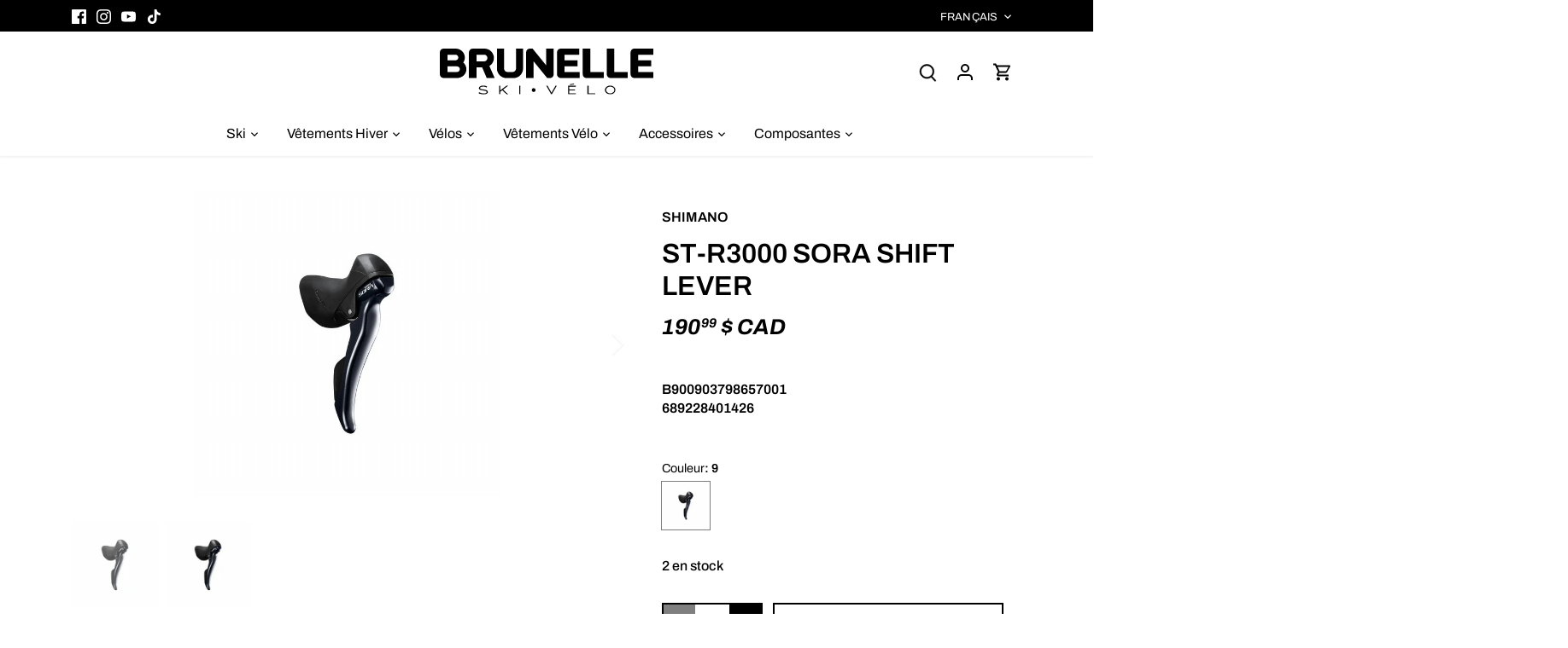

--- FILE ---
content_type: text/html; charset=utf-8
request_url: https://brunelleskivelo.com/products/estr3000ria
body_size: 34570
content:
<!doctype html>
<html class="no-js" lang="fr">
<head>
  <!-- Canopy 4.3.1 -->
  <link rel="stylesheet" href="https://cdn.jsdelivr.net/npm/swiper@10/swiper-bundle.min.css" />

  <meta charset="utf-8" />
<meta name="viewport" content="width=device-width,initial-scale=1.0" />
<meta http-equiv="X-UA-Compatible" content="IE=edge">

<link rel="preconnect" href="https://cdn.shopify.com" crossorigin>
<link rel="preconnect" href="https://fonts.shopify.com" crossorigin>
<link rel="preconnect" href="https://monorail-edge.shopifysvc.com"><link rel="preload" as="font" href="//brunelleskivelo.com/cdn/fonts/archivo/archivo_n6.06ce7cb3e84f9557d04c35761e39e39ea101fb19.woff2" type="font/woff2" crossorigin><link rel="preload" as="font" href="//brunelleskivelo.com/cdn/fonts/archivo/archivo_n4.dc8d917cc69af0a65ae04d01fd8eeab28a3573c9.woff2" type="font/woff2" crossorigin><link rel="preload" as="font" href="//brunelleskivelo.com/cdn/fonts/archivo/archivo_i7.3dc798c6f261b8341dd97dd5c78d97d457c63517.woff2" type="font/woff2" crossorigin><link rel="preload" as="font" href="//brunelleskivelo.com/cdn/fonts/archivo/archivo_n6.06ce7cb3e84f9557d04c35761e39e39ea101fb19.woff2" type="font/woff2" crossorigin><link rel="preload" href="//brunelleskivelo.com/cdn/shop/t/8/assets/vendor.min.js?v=137803223016851922661751031421" as="script">
<link rel="preload" href="//brunelleskivelo.com/cdn/shop/t/8/assets/theme.js?v=93220278445373326121751031421" as="script"><link rel="canonical" href="https://brunelleskivelo.com/products/estr3000ria" /><link rel="icon" href="//brunelleskivelo.com/cdn/shop/files/Fichier_4.png?crop=center&height=48&v=1746123742&width=48" type="image/png"><meta name="description" content="2x9-speed">

  <meta name="theme-color" content="#000000">

  <title>
    st-r3000 sora shift lever &ndash; Brunelle Ski Vélo
  </title>

  <meta property="og:site_name" content="Brunelle Ski Vélo">
<meta property="og:url" content="https://brunelleskivelo.com/products/estr3000ria">
<meta property="og:title" content="st-r3000 sora shift lever">
<meta property="og:type" content="product">
<meta property="og:description" content="2x9-speed"><meta property="og:image" content="http://brunelleskivelo.com/cdn/shop/products/1554-509701-0-image-1288611_2b037780-4a85-49ba-ba03-c90abb598aa5_1200x1200.jpg?v=1709910245">
  <meta property="og:image:secure_url" content="https://brunelleskivelo.com/cdn/shop/products/1554-509701-0-image-1288611_2b037780-4a85-49ba-ba03-c90abb598aa5_1200x1200.jpg?v=1709910245">
  <meta property="og:image:width" content="640">
  <meta property="og:image:height" content="640"><meta property="og:price:amount" content="190.99">
  <meta property="og:price:currency" content="CAD"><meta name="twitter:card" content="summary_large_image">
<meta name="twitter:title" content="st-r3000 sora shift lever">
<meta name="twitter:description" content="2x9-speed">

<style>
    @font-face {
  font-family: Archivo;
  font-weight: 600;
  font-style: normal;
  font-display: fallback;
  src: url("//brunelleskivelo.com/cdn/fonts/archivo/archivo_n6.06ce7cb3e84f9557d04c35761e39e39ea101fb19.woff2") format("woff2"),
       url("//brunelleskivelo.com/cdn/fonts/archivo/archivo_n6.5dd16bc207dfc6d25ca8472d89387d828f610453.woff") format("woff");
}

    @font-face {
  font-family: Archivo;
  font-weight: 900;
  font-style: normal;
  font-display: fallback;
  src: url("//brunelleskivelo.com/cdn/fonts/archivo/archivo_n9.12ef35357717c3acd7239d3022e73672d432a214.woff2") format("woff2"),
       url("//brunelleskivelo.com/cdn/fonts/archivo/archivo_n9.cffc189f178401fe59b57c7928184932512feaee.woff") format("woff");
}

    @font-face {
  font-family: Archivo;
  font-weight: 500;
  font-style: normal;
  font-display: fallback;
  src: url("//brunelleskivelo.com/cdn/fonts/archivo/archivo_n5.272841b6d6b831864f7fecfa55541752bb399511.woff2") format("woff2"),
       url("//brunelleskivelo.com/cdn/fonts/archivo/archivo_n5.27fb58a71a175084eb68e15500549a69fe15738e.woff") format("woff");
}

    @font-face {
  font-family: Archivo;
  font-weight: 600;
  font-style: italic;
  font-display: fallback;
  src: url("//brunelleskivelo.com/cdn/fonts/archivo/archivo_i6.0bb24d252a74d8be5c11aebd8e0623d0e78d962e.woff2") format("woff2"),
       url("//brunelleskivelo.com/cdn/fonts/archivo/archivo_i6.fbf64fc840abbe90ebdedde597401d7b3b9f31ef.woff") format("woff");
}

    @font-face {
  font-family: Archivo;
  font-weight: 900;
  font-style: italic;
  font-display: fallback;
  src: url("//brunelleskivelo.com/cdn/fonts/archivo/archivo_i9.c4b3a66fc0c96d30df0661fd414ff4322f789f52.woff2") format("woff2"),
       url("//brunelleskivelo.com/cdn/fonts/archivo/archivo_i9.8c41797353c8c5745e639ace0d90f9d8bd4407bb.woff") format("woff");
}

    @font-face {
  font-family: Archivo;
  font-weight: 700;
  font-style: italic;
  font-display: fallback;
  src: url("//brunelleskivelo.com/cdn/fonts/archivo/archivo_i7.3dc798c6f261b8341dd97dd5c78d97d457c63517.woff2") format("woff2"),
       url("//brunelleskivelo.com/cdn/fonts/archivo/archivo_i7.3b65e9d326e7379bd5f15bcb927c5d533d950ff6.woff") format("woff");
}

    @font-face {
  font-family: Archivo;
  font-weight: 600;
  font-style: normal;
  font-display: fallback;
  src: url("//brunelleskivelo.com/cdn/fonts/archivo/archivo_n6.06ce7cb3e84f9557d04c35761e39e39ea101fb19.woff2") format("woff2"),
       url("//brunelleskivelo.com/cdn/fonts/archivo/archivo_n6.5dd16bc207dfc6d25ca8472d89387d828f610453.woff") format("woff");
}

    @font-face {
  font-family: Archivo;
  font-weight: 400;
  font-style: normal;
  font-display: fallback;
  src: url("//brunelleskivelo.com/cdn/fonts/archivo/archivo_n4.dc8d917cc69af0a65ae04d01fd8eeab28a3573c9.woff2") format("woff2"),
       url("//brunelleskivelo.com/cdn/fonts/archivo/archivo_n4.bd6b9c34fdb81d7646836be8065ce3c80a2cc984.woff") format("woff");
}

    @font-face {
  font-family: Archivo;
  font-weight: 600;
  font-style: normal;
  font-display: fallback;
  src: url("//brunelleskivelo.com/cdn/fonts/archivo/archivo_n6.06ce7cb3e84f9557d04c35761e39e39ea101fb19.woff2") format("woff2"),
       url("//brunelleskivelo.com/cdn/fonts/archivo/archivo_n6.5dd16bc207dfc6d25ca8472d89387d828f610453.woff") format("woff");
}

  </style>

  <style>
    html .horizontal-mega-menu>li.buddha-menu-item ul.mm-submenu.tree, html .horizontal-mega-menu>li.buddha-menu-item>ul.mm-submenu, html .horizontal-mega-menu>li.buddha-menu-item>ul.mm-submenu.tree>li>ul.mm-submenu.tree, html .horizontal-mega-menu>li.buddha-menu-item ul.mm-submenu.tree>li:first-child, html .horizontal-mega-menu>li.buddha-menu-item ul.mm-submenu.tree>li:last-child {
      border-radius: 0 !important;
    }
    html .horizontal-mega-menu ul.mm-submenu, html .horizontal-mega-menu ul.mm-submenu a, html .horizontal-mega-menu ul.mm-submenu a>span, html .horizontal-mega-menu ul.mm-submenu .money {
      font-size: 14px !important;
      letter-spacing: 0 !important;
    }
    html ul.mm-submenu.simple>li .mm-list-name>span>span {
      text-transform: uppercase;
    }
    html {
      scroll-padding-top: 192px;
      scroll-behavior: smooth;
    }
    @media (max-width: 767px) {
      html {
        scroll-padding-top: 82px;
      }
    }
  </style>

  <link href="//brunelleskivelo.com/cdn/shop/t/8/assets/styles.css?v=90948562122542253361768319692" rel="stylesheet" type="text/css" media="all" />

  <script>
    document.documentElement.className = document.documentElement.className.replace('no-js', 'js');
    window.theme = window.theme || {};
    
    theme.money_format_with_code_preference = "{{amount}} $ CAD";
    
    theme.money_format = "{{amount}} $";
    theme.customerIsLoggedIn = false;

    
      theme.shippingCalcMoneyFormat = "{{amount}} $";
    

    theme.strings = {
      previous: "Précédente",
      next: "Suivante",
      close: "Fermer",
      addressError: "Vous ne trouvez pas cette adresse",
      addressNoResults: "Aucun résultat pour cette adresse",
      addressQueryLimit: "Vous avez dépassé la limite de Google utilisation de l'API. Envisager la mise à niveau à un \u003ca href=\"https:\/\/developers.google.com\/maps\/premium\/usage-limits\"\u003erégime spécial\u003c\/a\u003e.",
      authError: "Il y avait un problème authentifier votre compte Google Maps.",
      shippingCalcSubmitButton: "Calculer Frais de port",
      shippingCalcSubmitButtonDisabled: "Calculateur...",
      infiniteScrollCollectionLoading: "Chargement...",
      infiniteScrollCollectionFinishedMsg : "Fin",
      infiniteScrollBlogLoading: "Chargement...",
      infiniteScrollBlogFinishedMsg : "Aucun résultat n\u0026#39;a été trouvé",
      blogsShowTags: "Mots clés",
      priceNonExistent: "Non disponible",
      buttonDefault: "Ajouter au panier",
      buttonNoStock: "Épuisé",
      buttonNoVariant: "Non disponible",
      unitPriceSeparator: " \/ ",
      onlyXLeft: "[[ quantity ]] en stock",
      productAddingToCart: "Ajouter",
      productAddedToCart: "Ajoutée",
      quickbuyAdded: "Ajoutée",
      cartSummary: "Ouvrir le panier",
      cartContinue: "Poursuivre vos achats",
      colorBoxPrevious: "Précédent",
      colorBoxNext: "Suivant",
      colorBoxClose: "Fermer",
      imageSlider: "Des photos",
      confirmEmptyCart: "Êtes-vous sûr de vouloir vider votre panier?",
      inYourCart: "dans votre panier",
      removeFromCart: "Retirer du panier",
      clearAll: "Tout effacer",
      layout_live_search_see_all: "Voir tout",
      general_quick_search_pages: "Pages",
      general_quick_search_no_results: "Désolé, nous n\u0026#39;avons trouvé aucun résultat",
      products_labels_sold_out: "Épuisé",
      products_labels_sale: "Vente",
      maximumQuantity: "Vous ne pouvez en avoir que [quantity] dans votre panier",
      fullDetails: "Afficher plus",
      cartConfirmRemove: "Voulez-vous vraiment supprimer cet élément?"
    };

    theme.routes = {
      root_url: '/',
      account_url: '/account',
      account_login_url: 'https://shopify.com/75093704995/account?locale=fr&region_country=CA',
      account_logout_url: '/account/logout',
      account_recover_url: '/account/recover',
      account_register_url: 'https://shopify.com/75093704995/account?locale=fr',
      account_addresses_url: '/account/addresses',
      collections_url: '/collections',
      all_products_collection_url: '/collections/all',
      search_url: '/search',
      cart_url: '/cart',
      cart_add_url: '/cart/add',
      cart_change_url: '/cart/change',
      cart_clear_url: '/cart/clear'
    };

    theme.scripts = {
      masonry: "\/\/brunelleskivelo.com\/cdn\/shop\/t\/8\/assets\/masonry.v3.2.2.min.js?v=70136629540791627221751031421",
      jqueryInfiniteScroll: "\/\/brunelleskivelo.com\/cdn\/shop\/t\/8\/assets\/jquery.infinitescroll.2.1.0.min.js?v=162864979201917639991751031421",
      underscore: "\/\/cdnjs.cloudflare.com\/ajax\/libs\/underscore.js\/1.6.0\/underscore-min.js",
      shopifyCommon: "\/\/brunelleskivelo.com\/cdn\/shopifycloud\/storefront\/assets\/themes_support\/shopify_common-5f594365.js",
      jqueryCart: "\/\/brunelleskivelo.com\/cdn\/shop\/t\/8\/assets\/shipping-calculator.v1.0.min.js?v=28654087271810100421751031421"
    };

    theme.settings = {
      cartType: "drawer-dynamic",
      openCartDrawerOnMob: true,
      quickBuyType: "hover",
      superscriptDecimals: true,
      currencyCodeEnabled: true
    }
  </script><script>window.performance && window.performance.mark && window.performance.mark('shopify.content_for_header.start');</script><meta name="google-site-verification" content="s8mBTisdgTech-JvLWR1S6ZpkvTm2MOVh_urUFef6MI">
<meta id="shopify-digital-wallet" name="shopify-digital-wallet" content="/75093704995/digital_wallets/dialog">
<meta name="shopify-checkout-api-token" content="47543bc97902e5ce1d31a3effd55eda4">
<link rel="alternate" hreflang="x-default" href="https://brunelleskivelo.com/products/estr3000ria">
<link rel="alternate" hreflang="fr" href="https://brunelleskivelo.com/products/estr3000ria">
<link rel="alternate" hreflang="en" href="https://brunelleskivelo.com/en/products/estr3000ria">
<link rel="alternate" type="application/json+oembed" href="https://brunelleskivelo.com/products/estr3000ria.oembed">
<script async="async" src="/checkouts/internal/preloads.js?locale=fr-CA"></script>
<script id="apple-pay-shop-capabilities" type="application/json">{"shopId":75093704995,"countryCode":"CA","currencyCode":"CAD","merchantCapabilities":["supports3DS"],"merchantId":"gid:\/\/shopify\/Shop\/75093704995","merchantName":"Brunelle Ski Vélo","requiredBillingContactFields":["postalAddress","email","phone"],"requiredShippingContactFields":["postalAddress","email","phone"],"shippingType":"shipping","supportedNetworks":["visa","masterCard","amex","discover","interac","jcb"],"total":{"type":"pending","label":"Brunelle Ski Vélo","amount":"1.00"},"shopifyPaymentsEnabled":true,"supportsSubscriptions":true}</script>
<script id="shopify-features" type="application/json">{"accessToken":"47543bc97902e5ce1d31a3effd55eda4","betas":["rich-media-storefront-analytics"],"domain":"brunelleskivelo.com","predictiveSearch":true,"shopId":75093704995,"locale":"fr"}</script>
<script>var Shopify = Shopify || {};
Shopify.shop = "brunelleskivelo.myshopify.com";
Shopify.locale = "fr";
Shopify.currency = {"active":"CAD","rate":"1.0"};
Shopify.country = "CA";
Shopify.theme = {"name":"Brunelle 2025-07-15","id":178981798179,"schema_name":"Canopy","schema_version":"4.3.1","theme_store_id":null,"role":"main"};
Shopify.theme.handle = "null";
Shopify.theme.style = {"id":null,"handle":null};
Shopify.cdnHost = "brunelleskivelo.com/cdn";
Shopify.routes = Shopify.routes || {};
Shopify.routes.root = "/";</script>
<script type="module">!function(o){(o.Shopify=o.Shopify||{}).modules=!0}(window);</script>
<script>!function(o){function n(){var o=[];function n(){o.push(Array.prototype.slice.apply(arguments))}return n.q=o,n}var t=o.Shopify=o.Shopify||{};t.loadFeatures=n(),t.autoloadFeatures=n()}(window);</script>
<script id="shop-js-analytics" type="application/json">{"pageType":"product"}</script>
<script defer="defer" async type="module" src="//brunelleskivelo.com/cdn/shopifycloud/shop-js/modules/v2/client.init-shop-cart-sync_XvpUV7qp.fr.esm.js"></script>
<script defer="defer" async type="module" src="//brunelleskivelo.com/cdn/shopifycloud/shop-js/modules/v2/chunk.common_C2xzKNNs.esm.js"></script>
<script type="module">
  await import("//brunelleskivelo.com/cdn/shopifycloud/shop-js/modules/v2/client.init-shop-cart-sync_XvpUV7qp.fr.esm.js");
await import("//brunelleskivelo.com/cdn/shopifycloud/shop-js/modules/v2/chunk.common_C2xzKNNs.esm.js");

  window.Shopify.SignInWithShop?.initShopCartSync?.({"fedCMEnabled":true,"windoidEnabled":true});

</script>
<script>(function() {
  var isLoaded = false;
  function asyncLoad() {
    if (isLoaded) return;
    isLoaded = true;
    var urls = ["https:\/\/blog.sfapp.magefan.top\/js\/mfLoadSearchScripts.js?shop=brunelleskivelo.myshopify.com","\/\/shopify.privy.com\/widget.js?shop=brunelleskivelo.myshopify.com"];
    for (var i = 0; i < urls.length; i++) {
      var s = document.createElement('script');
      s.type = 'text/javascript';
      s.async = true;
      s.src = urls[i];
      var x = document.getElementsByTagName('script')[0];
      x.parentNode.insertBefore(s, x);
    }
  };
  if(window.attachEvent) {
    window.attachEvent('onload', asyncLoad);
  } else {
    window.addEventListener('load', asyncLoad, false);
  }
})();</script>
<script id="__st">var __st={"a":75093704995,"offset":-18000,"reqid":"3056eca0-9ea7-489f-a1bf-21240e852650-1768727789","pageurl":"brunelleskivelo.com\/products\/estr3000ria","u":"c849665bbfa2","p":"product","rtyp":"product","rid":9048735056163};</script>
<script>window.ShopifyPaypalV4VisibilityTracking = true;</script>
<script id="captcha-bootstrap">!function(){'use strict';const t='contact',e='account',n='new_comment',o=[[t,t],['blogs',n],['comments',n],[t,'customer']],c=[[e,'customer_login'],[e,'guest_login'],[e,'recover_customer_password'],[e,'create_customer']],r=t=>t.map((([t,e])=>`form[action*='/${t}']:not([data-nocaptcha='true']) input[name='form_type'][value='${e}']`)).join(','),a=t=>()=>t?[...document.querySelectorAll(t)].map((t=>t.form)):[];function s(){const t=[...o],e=r(t);return a(e)}const i='password',u='form_key',d=['recaptcha-v3-token','g-recaptcha-response','h-captcha-response',i],f=()=>{try{return window.sessionStorage}catch{return}},m='__shopify_v',_=t=>t.elements[u];function p(t,e,n=!1){try{const o=window.sessionStorage,c=JSON.parse(o.getItem(e)),{data:r}=function(t){const{data:e,action:n}=t;return t[m]||n?{data:e,action:n}:{data:t,action:n}}(c);for(const[e,n]of Object.entries(r))t.elements[e]&&(t.elements[e].value=n);n&&o.removeItem(e)}catch(o){console.error('form repopulation failed',{error:o})}}const l='form_type',E='cptcha';function T(t){t.dataset[E]=!0}const w=window,h=w.document,L='Shopify',v='ce_forms',y='captcha';let A=!1;((t,e)=>{const n=(g='f06e6c50-85a8-45c8-87d0-21a2b65856fe',I='https://cdn.shopify.com/shopifycloud/storefront-forms-hcaptcha/ce_storefront_forms_captcha_hcaptcha.v1.5.2.iife.js',D={infoText:'Protégé par hCaptcha',privacyText:'Confidentialité',termsText:'Conditions'},(t,e,n)=>{const o=w[L][v],c=o.bindForm;if(c)return c(t,g,e,D).then(n);var r;o.q.push([[t,g,e,D],n]),r=I,A||(h.body.append(Object.assign(h.createElement('script'),{id:'captcha-provider',async:!0,src:r})),A=!0)});var g,I,D;w[L]=w[L]||{},w[L][v]=w[L][v]||{},w[L][v].q=[],w[L][y]=w[L][y]||{},w[L][y].protect=function(t,e){n(t,void 0,e),T(t)},Object.freeze(w[L][y]),function(t,e,n,w,h,L){const[v,y,A,g]=function(t,e,n){const i=e?o:[],u=t?c:[],d=[...i,...u],f=r(d),m=r(i),_=r(d.filter((([t,e])=>n.includes(e))));return[a(f),a(m),a(_),s()]}(w,h,L),I=t=>{const e=t.target;return e instanceof HTMLFormElement?e:e&&e.form},D=t=>v().includes(t);t.addEventListener('submit',(t=>{const e=I(t);if(!e)return;const n=D(e)&&!e.dataset.hcaptchaBound&&!e.dataset.recaptchaBound,o=_(e),c=g().includes(e)&&(!o||!o.value);(n||c)&&t.preventDefault(),c&&!n&&(function(t){try{if(!f())return;!function(t){const e=f();if(!e)return;const n=_(t);if(!n)return;const o=n.value;o&&e.removeItem(o)}(t);const e=Array.from(Array(32),(()=>Math.random().toString(36)[2])).join('');!function(t,e){_(t)||t.append(Object.assign(document.createElement('input'),{type:'hidden',name:u})),t.elements[u].value=e}(t,e),function(t,e){const n=f();if(!n)return;const o=[...t.querySelectorAll(`input[type='${i}']`)].map((({name:t})=>t)),c=[...d,...o],r={};for(const[a,s]of new FormData(t).entries())c.includes(a)||(r[a]=s);n.setItem(e,JSON.stringify({[m]:1,action:t.action,data:r}))}(t,e)}catch(e){console.error('failed to persist form',e)}}(e),e.submit())}));const S=(t,e)=>{t&&!t.dataset[E]&&(n(t,e.some((e=>e===t))),T(t))};for(const o of['focusin','change'])t.addEventListener(o,(t=>{const e=I(t);D(e)&&S(e,y())}));const B=e.get('form_key'),M=e.get(l),P=B&&M;t.addEventListener('DOMContentLoaded',(()=>{const t=y();if(P)for(const e of t)e.elements[l].value===M&&p(e,B);[...new Set([...A(),...v().filter((t=>'true'===t.dataset.shopifyCaptcha))])].forEach((e=>S(e,t)))}))}(h,new URLSearchParams(w.location.search),n,t,e,['guest_login'])})(!0,!0)}();</script>
<script integrity="sha256-4kQ18oKyAcykRKYeNunJcIwy7WH5gtpwJnB7kiuLZ1E=" data-source-attribution="shopify.loadfeatures" defer="defer" src="//brunelleskivelo.com/cdn/shopifycloud/storefront/assets/storefront/load_feature-a0a9edcb.js" crossorigin="anonymous"></script>
<script data-source-attribution="shopify.dynamic_checkout.dynamic.init">var Shopify=Shopify||{};Shopify.PaymentButton=Shopify.PaymentButton||{isStorefrontPortableWallets:!0,init:function(){window.Shopify.PaymentButton.init=function(){};var t=document.createElement("script");t.src="https://brunelleskivelo.com/cdn/shopifycloud/portable-wallets/latest/portable-wallets.fr.js",t.type="module",document.head.appendChild(t)}};
</script>
<script data-source-attribution="shopify.dynamic_checkout.buyer_consent">
  function portableWalletsHideBuyerConsent(e){var t=document.getElementById("shopify-buyer-consent"),n=document.getElementById("shopify-subscription-policy-button");t&&n&&(t.classList.add("hidden"),t.setAttribute("aria-hidden","true"),n.removeEventListener("click",e))}function portableWalletsShowBuyerConsent(e){var t=document.getElementById("shopify-buyer-consent"),n=document.getElementById("shopify-subscription-policy-button");t&&n&&(t.classList.remove("hidden"),t.removeAttribute("aria-hidden"),n.addEventListener("click",e))}window.Shopify?.PaymentButton&&(window.Shopify.PaymentButton.hideBuyerConsent=portableWalletsHideBuyerConsent,window.Shopify.PaymentButton.showBuyerConsent=portableWalletsShowBuyerConsent);
</script>
<script>
  function portableWalletsCleanup(e){e&&e.src&&console.error("Failed to load portable wallets script "+e.src);var t=document.querySelectorAll("shopify-accelerated-checkout .shopify-payment-button__skeleton, shopify-accelerated-checkout-cart .wallet-cart-button__skeleton"),e=document.getElementById("shopify-buyer-consent");for(let e=0;e<t.length;e++)t[e].remove();e&&e.remove()}function portableWalletsNotLoadedAsModule(e){e instanceof ErrorEvent&&"string"==typeof e.message&&e.message.includes("import.meta")&&"string"==typeof e.filename&&e.filename.includes("portable-wallets")&&(window.removeEventListener("error",portableWalletsNotLoadedAsModule),window.Shopify.PaymentButton.failedToLoad=e,"loading"===document.readyState?document.addEventListener("DOMContentLoaded",window.Shopify.PaymentButton.init):window.Shopify.PaymentButton.init())}window.addEventListener("error",portableWalletsNotLoadedAsModule);
</script>

<script type="module" src="https://brunelleskivelo.com/cdn/shopifycloud/portable-wallets/latest/portable-wallets.fr.js" onError="portableWalletsCleanup(this)" crossorigin="anonymous"></script>
<script nomodule>
  document.addEventListener("DOMContentLoaded", portableWalletsCleanup);
</script>

<script id='scb4127' type='text/javascript' async='' src='https://brunelleskivelo.com/cdn/shopifycloud/privacy-banner/storefront-banner.js'></script><link id="shopify-accelerated-checkout-styles" rel="stylesheet" media="screen" href="https://brunelleskivelo.com/cdn/shopifycloud/portable-wallets/latest/accelerated-checkout-backwards-compat.css" crossorigin="anonymous">
<style id="shopify-accelerated-checkout-cart">
        #shopify-buyer-consent {
  margin-top: 1em;
  display: inline-block;
  width: 100%;
}

#shopify-buyer-consent.hidden {
  display: none;
}

#shopify-subscription-policy-button {
  background: none;
  border: none;
  padding: 0;
  text-decoration: underline;
  font-size: inherit;
  cursor: pointer;
}

#shopify-subscription-policy-button::before {
  box-shadow: none;
}

      </style>

<script>window.performance && window.performance.mark && window.performance.mark('shopify.content_for_header.end');</script>
<script src="https://cdn.shopify.com/extensions/cfc76123-b24f-4e9a-a1dc-585518796af7/forms-2294/assets/shopify-forms-loader.js" type="text/javascript" defer="defer"></script>
<link href="https://monorail-edge.shopifysvc.com" rel="dns-prefetch">
<script>(function(){if ("sendBeacon" in navigator && "performance" in window) {try {var session_token_from_headers = performance.getEntriesByType('navigation')[0].serverTiming.find(x => x.name == '_s').description;} catch {var session_token_from_headers = undefined;}var session_cookie_matches = document.cookie.match(/_shopify_s=([^;]*)/);var session_token_from_cookie = session_cookie_matches && session_cookie_matches.length === 2 ? session_cookie_matches[1] : "";var session_token = session_token_from_headers || session_token_from_cookie || "";function handle_abandonment_event(e) {var entries = performance.getEntries().filter(function(entry) {return /monorail-edge.shopifysvc.com/.test(entry.name);});if (!window.abandonment_tracked && entries.length === 0) {window.abandonment_tracked = true;var currentMs = Date.now();var navigation_start = performance.timing.navigationStart;var payload = {shop_id: 75093704995,url: window.location.href,navigation_start,duration: currentMs - navigation_start,session_token,page_type: "product"};window.navigator.sendBeacon("https://monorail-edge.shopifysvc.com/v1/produce", JSON.stringify({schema_id: "online_store_buyer_site_abandonment/1.1",payload: payload,metadata: {event_created_at_ms: currentMs,event_sent_at_ms: currentMs}}));}}window.addEventListener('pagehide', handle_abandonment_event);}}());</script>
<script id="web-pixels-manager-setup">(function e(e,d,r,n,o){if(void 0===o&&(o={}),!Boolean(null===(a=null===(i=window.Shopify)||void 0===i?void 0:i.analytics)||void 0===a?void 0:a.replayQueue)){var i,a;window.Shopify=window.Shopify||{};var t=window.Shopify;t.analytics=t.analytics||{};var s=t.analytics;s.replayQueue=[],s.publish=function(e,d,r){return s.replayQueue.push([e,d,r]),!0};try{self.performance.mark("wpm:start")}catch(e){}var l=function(){var e={modern:/Edge?\/(1{2}[4-9]|1[2-9]\d|[2-9]\d{2}|\d{4,})\.\d+(\.\d+|)|Firefox\/(1{2}[4-9]|1[2-9]\d|[2-9]\d{2}|\d{4,})\.\d+(\.\d+|)|Chrom(ium|e)\/(9{2}|\d{3,})\.\d+(\.\d+|)|(Maci|X1{2}).+ Version\/(15\.\d+|(1[6-9]|[2-9]\d|\d{3,})\.\d+)([,.]\d+|)( \(\w+\)|)( Mobile\/\w+|) Safari\/|Chrome.+OPR\/(9{2}|\d{3,})\.\d+\.\d+|(CPU[ +]OS|iPhone[ +]OS|CPU[ +]iPhone|CPU IPhone OS|CPU iPad OS)[ +]+(15[._]\d+|(1[6-9]|[2-9]\d|\d{3,})[._]\d+)([._]\d+|)|Android:?[ /-](13[3-9]|1[4-9]\d|[2-9]\d{2}|\d{4,})(\.\d+|)(\.\d+|)|Android.+Firefox\/(13[5-9]|1[4-9]\d|[2-9]\d{2}|\d{4,})\.\d+(\.\d+|)|Android.+Chrom(ium|e)\/(13[3-9]|1[4-9]\d|[2-9]\d{2}|\d{4,})\.\d+(\.\d+|)|SamsungBrowser\/([2-9]\d|\d{3,})\.\d+/,legacy:/Edge?\/(1[6-9]|[2-9]\d|\d{3,})\.\d+(\.\d+|)|Firefox\/(5[4-9]|[6-9]\d|\d{3,})\.\d+(\.\d+|)|Chrom(ium|e)\/(5[1-9]|[6-9]\d|\d{3,})\.\d+(\.\d+|)([\d.]+$|.*Safari\/(?![\d.]+ Edge\/[\d.]+$))|(Maci|X1{2}).+ Version\/(10\.\d+|(1[1-9]|[2-9]\d|\d{3,})\.\d+)([,.]\d+|)( \(\w+\)|)( Mobile\/\w+|) Safari\/|Chrome.+OPR\/(3[89]|[4-9]\d|\d{3,})\.\d+\.\d+|(CPU[ +]OS|iPhone[ +]OS|CPU[ +]iPhone|CPU IPhone OS|CPU iPad OS)[ +]+(10[._]\d+|(1[1-9]|[2-9]\d|\d{3,})[._]\d+)([._]\d+|)|Android:?[ /-](13[3-9]|1[4-9]\d|[2-9]\d{2}|\d{4,})(\.\d+|)(\.\d+|)|Mobile Safari.+OPR\/([89]\d|\d{3,})\.\d+\.\d+|Android.+Firefox\/(13[5-9]|1[4-9]\d|[2-9]\d{2}|\d{4,})\.\d+(\.\d+|)|Android.+Chrom(ium|e)\/(13[3-9]|1[4-9]\d|[2-9]\d{2}|\d{4,})\.\d+(\.\d+|)|Android.+(UC? ?Browser|UCWEB|U3)[ /]?(15\.([5-9]|\d{2,})|(1[6-9]|[2-9]\d|\d{3,})\.\d+)\.\d+|SamsungBrowser\/(5\.\d+|([6-9]|\d{2,})\.\d+)|Android.+MQ{2}Browser\/(14(\.(9|\d{2,})|)|(1[5-9]|[2-9]\d|\d{3,})(\.\d+|))(\.\d+|)|K[Aa][Ii]OS\/(3\.\d+|([4-9]|\d{2,})\.\d+)(\.\d+|)/},d=e.modern,r=e.legacy,n=navigator.userAgent;return n.match(d)?"modern":n.match(r)?"legacy":"unknown"}(),u="modern"===l?"modern":"legacy",c=(null!=n?n:{modern:"",legacy:""})[u],f=function(e){return[e.baseUrl,"/wpm","/b",e.hashVersion,"modern"===e.buildTarget?"m":"l",".js"].join("")}({baseUrl:d,hashVersion:r,buildTarget:u}),m=function(e){var d=e.version,r=e.bundleTarget,n=e.surface,o=e.pageUrl,i=e.monorailEndpoint;return{emit:function(e){var a=e.status,t=e.errorMsg,s=(new Date).getTime(),l=JSON.stringify({metadata:{event_sent_at_ms:s},events:[{schema_id:"web_pixels_manager_load/3.1",payload:{version:d,bundle_target:r,page_url:o,status:a,surface:n,error_msg:t},metadata:{event_created_at_ms:s}}]});if(!i)return console&&console.warn&&console.warn("[Web Pixels Manager] No Monorail endpoint provided, skipping logging."),!1;try{return self.navigator.sendBeacon.bind(self.navigator)(i,l)}catch(e){}var u=new XMLHttpRequest;try{return u.open("POST",i,!0),u.setRequestHeader("Content-Type","text/plain"),u.send(l),!0}catch(e){return console&&console.warn&&console.warn("[Web Pixels Manager] Got an unhandled error while logging to Monorail."),!1}}}}({version:r,bundleTarget:l,surface:e.surface,pageUrl:self.location.href,monorailEndpoint:e.monorailEndpoint});try{o.browserTarget=l,function(e){var d=e.src,r=e.async,n=void 0===r||r,o=e.onload,i=e.onerror,a=e.sri,t=e.scriptDataAttributes,s=void 0===t?{}:t,l=document.createElement("script"),u=document.querySelector("head"),c=document.querySelector("body");if(l.async=n,l.src=d,a&&(l.integrity=a,l.crossOrigin="anonymous"),s)for(var f in s)if(Object.prototype.hasOwnProperty.call(s,f))try{l.dataset[f]=s[f]}catch(e){}if(o&&l.addEventListener("load",o),i&&l.addEventListener("error",i),u)u.appendChild(l);else{if(!c)throw new Error("Did not find a head or body element to append the script");c.appendChild(l)}}({src:f,async:!0,onload:function(){if(!function(){var e,d;return Boolean(null===(d=null===(e=window.Shopify)||void 0===e?void 0:e.analytics)||void 0===d?void 0:d.initialized)}()){var d=window.webPixelsManager.init(e)||void 0;if(d){var r=window.Shopify.analytics;r.replayQueue.forEach((function(e){var r=e[0],n=e[1],o=e[2];d.publishCustomEvent(r,n,o)})),r.replayQueue=[],r.publish=d.publishCustomEvent,r.visitor=d.visitor,r.initialized=!0}}},onerror:function(){return m.emit({status:"failed",errorMsg:"".concat(f," has failed to load")})},sri:function(e){var d=/^sha384-[A-Za-z0-9+/=]+$/;return"string"==typeof e&&d.test(e)}(c)?c:"",scriptDataAttributes:o}),m.emit({status:"loading"})}catch(e){m.emit({status:"failed",errorMsg:(null==e?void 0:e.message)||"Unknown error"})}}})({shopId: 75093704995,storefrontBaseUrl: "https://brunelleskivelo.com",extensionsBaseUrl: "https://extensions.shopifycdn.com/cdn/shopifycloud/web-pixels-manager",monorailEndpoint: "https://monorail-edge.shopifysvc.com/unstable/produce_batch",surface: "storefront-renderer",enabledBetaFlags: ["2dca8a86"],webPixelsConfigList: [{"id":"1563787555","configuration":"{\"pixel_id\":\"741225648656534\",\"pixel_type\":\"facebook_pixel\"}","eventPayloadVersion":"v1","runtimeContext":"OPEN","scriptVersion":"ca16bc87fe92b6042fbaa3acc2fbdaa6","type":"APP","apiClientId":2329312,"privacyPurposes":["ANALYTICS","MARKETING","SALE_OF_DATA"],"dataSharingAdjustments":{"protectedCustomerApprovalScopes":["read_customer_address","read_customer_email","read_customer_name","read_customer_personal_data","read_customer_phone"]}},{"id":"871760163","configuration":"{\"config\":\"{\\\"google_tag_ids\\\":[\\\"G-CB97WF5BEP\\\",\\\"GT-5MGKVD2K\\\"],\\\"target_country\\\":\\\"CA\\\",\\\"gtag_events\\\":[{\\\"type\\\":\\\"search\\\",\\\"action_label\\\":\\\"G-CB97WF5BEP\\\"},{\\\"type\\\":\\\"begin_checkout\\\",\\\"action_label\\\":\\\"G-CB97WF5BEP\\\"},{\\\"type\\\":\\\"view_item\\\",\\\"action_label\\\":[\\\"G-CB97WF5BEP\\\",\\\"MC-Q5826R9MYQ\\\"]},{\\\"type\\\":\\\"purchase\\\",\\\"action_label\\\":[\\\"G-CB97WF5BEP\\\",\\\"MC-Q5826R9MYQ\\\"]},{\\\"type\\\":\\\"page_view\\\",\\\"action_label\\\":[\\\"G-CB97WF5BEP\\\",\\\"MC-Q5826R9MYQ\\\"]},{\\\"type\\\":\\\"add_payment_info\\\",\\\"action_label\\\":\\\"G-CB97WF5BEP\\\"},{\\\"type\\\":\\\"add_to_cart\\\",\\\"action_label\\\":\\\"G-CB97WF5BEP\\\"}],\\\"enable_monitoring_mode\\\":false}\"}","eventPayloadVersion":"v1","runtimeContext":"OPEN","scriptVersion":"b2a88bafab3e21179ed38636efcd8a93","type":"APP","apiClientId":1780363,"privacyPurposes":[],"dataSharingAdjustments":{"protectedCustomerApprovalScopes":["read_customer_address","read_customer_email","read_customer_name","read_customer_personal_data","read_customer_phone"]}},{"id":"shopify-app-pixel","configuration":"{}","eventPayloadVersion":"v1","runtimeContext":"STRICT","scriptVersion":"0450","apiClientId":"shopify-pixel","type":"APP","privacyPurposes":["ANALYTICS","MARKETING"]},{"id":"shopify-custom-pixel","eventPayloadVersion":"v1","runtimeContext":"LAX","scriptVersion":"0450","apiClientId":"shopify-pixel","type":"CUSTOM","privacyPurposes":["ANALYTICS","MARKETING"]}],isMerchantRequest: false,initData: {"shop":{"name":"Brunelle Ski Vélo","paymentSettings":{"currencyCode":"CAD"},"myshopifyDomain":"brunelleskivelo.myshopify.com","countryCode":"CA","storefrontUrl":"https:\/\/brunelleskivelo.com"},"customer":null,"cart":null,"checkout":null,"productVariants":[{"price":{"amount":190.99,"currencyCode":"CAD"},"product":{"title":"st-r3000 sora shift lever","vendor":"SHIMANO","id":"9048735056163","untranslatedTitle":"st-r3000 sora shift lever","url":"\/products\/estr3000ria","type":""},"id":"47888218128675","image":{"src":"\/\/brunelleskivelo.com\/cdn\/shop\/files\/1554-509701-0-image-1288611_a6008522-1b24-497e-becb-6f44c89edcf0.jpg?v=1711647030"},"sku":"B900903798657001","title":"9","untranslatedTitle":"9"}],"purchasingCompany":null},},"https://brunelleskivelo.com/cdn","fcfee988w5aeb613cpc8e4bc33m6693e112",{"modern":"","legacy":""},{"shopId":"75093704995","storefrontBaseUrl":"https:\/\/brunelleskivelo.com","extensionBaseUrl":"https:\/\/extensions.shopifycdn.com\/cdn\/shopifycloud\/web-pixels-manager","surface":"storefront-renderer","enabledBetaFlags":"[\"2dca8a86\"]","isMerchantRequest":"false","hashVersion":"fcfee988w5aeb613cpc8e4bc33m6693e112","publish":"custom","events":"[[\"page_viewed\",{}],[\"product_viewed\",{\"productVariant\":{\"price\":{\"amount\":190.99,\"currencyCode\":\"CAD\"},\"product\":{\"title\":\"st-r3000 sora shift lever\",\"vendor\":\"SHIMANO\",\"id\":\"9048735056163\",\"untranslatedTitle\":\"st-r3000 sora shift lever\",\"url\":\"\/products\/estr3000ria\",\"type\":\"\"},\"id\":\"47888218128675\",\"image\":{\"src\":\"\/\/brunelleskivelo.com\/cdn\/shop\/files\/1554-509701-0-image-1288611_a6008522-1b24-497e-becb-6f44c89edcf0.jpg?v=1711647030\"},\"sku\":\"B900903798657001\",\"title\":\"9\",\"untranslatedTitle\":\"9\"}}]]"});</script><script>
  window.ShopifyAnalytics = window.ShopifyAnalytics || {};
  window.ShopifyAnalytics.meta = window.ShopifyAnalytics.meta || {};
  window.ShopifyAnalytics.meta.currency = 'CAD';
  var meta = {"product":{"id":9048735056163,"gid":"gid:\/\/shopify\/Product\/9048735056163","vendor":"SHIMANO","type":"","handle":"estr3000ria","variants":[{"id":47888218128675,"price":19099,"name":"st-r3000 sora shift lever - 9","public_title":"9","sku":"B900903798657001"}],"remote":false},"page":{"pageType":"product","resourceType":"product","resourceId":9048735056163,"requestId":"3056eca0-9ea7-489f-a1bf-21240e852650-1768727789"}};
  for (var attr in meta) {
    window.ShopifyAnalytics.meta[attr] = meta[attr];
  }
</script>
<script class="analytics">
  (function () {
    var customDocumentWrite = function(content) {
      var jquery = null;

      if (window.jQuery) {
        jquery = window.jQuery;
      } else if (window.Checkout && window.Checkout.$) {
        jquery = window.Checkout.$;
      }

      if (jquery) {
        jquery('body').append(content);
      }
    };

    var hasLoggedConversion = function(token) {
      if (token) {
        return document.cookie.indexOf('loggedConversion=' + token) !== -1;
      }
      return false;
    }

    var setCookieIfConversion = function(token) {
      if (token) {
        var twoMonthsFromNow = new Date(Date.now());
        twoMonthsFromNow.setMonth(twoMonthsFromNow.getMonth() + 2);

        document.cookie = 'loggedConversion=' + token + '; expires=' + twoMonthsFromNow;
      }
    }

    var trekkie = window.ShopifyAnalytics.lib = window.trekkie = window.trekkie || [];
    if (trekkie.integrations) {
      return;
    }
    trekkie.methods = [
      'identify',
      'page',
      'ready',
      'track',
      'trackForm',
      'trackLink'
    ];
    trekkie.factory = function(method) {
      return function() {
        var args = Array.prototype.slice.call(arguments);
        args.unshift(method);
        trekkie.push(args);
        return trekkie;
      };
    };
    for (var i = 0; i < trekkie.methods.length; i++) {
      var key = trekkie.methods[i];
      trekkie[key] = trekkie.factory(key);
    }
    trekkie.load = function(config) {
      trekkie.config = config || {};
      trekkie.config.initialDocumentCookie = document.cookie;
      var first = document.getElementsByTagName('script')[0];
      var script = document.createElement('script');
      script.type = 'text/javascript';
      script.onerror = function(e) {
        var scriptFallback = document.createElement('script');
        scriptFallback.type = 'text/javascript';
        scriptFallback.onerror = function(error) {
                var Monorail = {
      produce: function produce(monorailDomain, schemaId, payload) {
        var currentMs = new Date().getTime();
        var event = {
          schema_id: schemaId,
          payload: payload,
          metadata: {
            event_created_at_ms: currentMs,
            event_sent_at_ms: currentMs
          }
        };
        return Monorail.sendRequest("https://" + monorailDomain + "/v1/produce", JSON.stringify(event));
      },
      sendRequest: function sendRequest(endpointUrl, payload) {
        // Try the sendBeacon API
        if (window && window.navigator && typeof window.navigator.sendBeacon === 'function' && typeof window.Blob === 'function' && !Monorail.isIos12()) {
          var blobData = new window.Blob([payload], {
            type: 'text/plain'
          });

          if (window.navigator.sendBeacon(endpointUrl, blobData)) {
            return true;
          } // sendBeacon was not successful

        } // XHR beacon

        var xhr = new XMLHttpRequest();

        try {
          xhr.open('POST', endpointUrl);
          xhr.setRequestHeader('Content-Type', 'text/plain');
          xhr.send(payload);
        } catch (e) {
          console.log(e);
        }

        return false;
      },
      isIos12: function isIos12() {
        return window.navigator.userAgent.lastIndexOf('iPhone; CPU iPhone OS 12_') !== -1 || window.navigator.userAgent.lastIndexOf('iPad; CPU OS 12_') !== -1;
      }
    };
    Monorail.produce('monorail-edge.shopifysvc.com',
      'trekkie_storefront_load_errors/1.1',
      {shop_id: 75093704995,
      theme_id: 178981798179,
      app_name: "storefront",
      context_url: window.location.href,
      source_url: "//brunelleskivelo.com/cdn/s/trekkie.storefront.cd680fe47e6c39ca5d5df5f0a32d569bc48c0f27.min.js"});

        };
        scriptFallback.async = true;
        scriptFallback.src = '//brunelleskivelo.com/cdn/s/trekkie.storefront.cd680fe47e6c39ca5d5df5f0a32d569bc48c0f27.min.js';
        first.parentNode.insertBefore(scriptFallback, first);
      };
      script.async = true;
      script.src = '//brunelleskivelo.com/cdn/s/trekkie.storefront.cd680fe47e6c39ca5d5df5f0a32d569bc48c0f27.min.js';
      first.parentNode.insertBefore(script, first);
    };
    trekkie.load(
      {"Trekkie":{"appName":"storefront","development":false,"defaultAttributes":{"shopId":75093704995,"isMerchantRequest":null,"themeId":178981798179,"themeCityHash":"15383805803896464631","contentLanguage":"fr","currency":"CAD","eventMetadataId":"0b30895c-7610-4fbe-aae7-c23c5d26e9e1"},"isServerSideCookieWritingEnabled":true,"monorailRegion":"shop_domain","enabledBetaFlags":["65f19447"]},"Session Attribution":{},"S2S":{"facebookCapiEnabled":true,"source":"trekkie-storefront-renderer","apiClientId":580111}}
    );

    var loaded = false;
    trekkie.ready(function() {
      if (loaded) return;
      loaded = true;

      window.ShopifyAnalytics.lib = window.trekkie;

      var originalDocumentWrite = document.write;
      document.write = customDocumentWrite;
      try { window.ShopifyAnalytics.merchantGoogleAnalytics.call(this); } catch(error) {};
      document.write = originalDocumentWrite;

      window.ShopifyAnalytics.lib.page(null,{"pageType":"product","resourceType":"product","resourceId":9048735056163,"requestId":"3056eca0-9ea7-489f-a1bf-21240e852650-1768727789","shopifyEmitted":true});

      var match = window.location.pathname.match(/checkouts\/(.+)\/(thank_you|post_purchase)/)
      var token = match? match[1]: undefined;
      if (!hasLoggedConversion(token)) {
        setCookieIfConversion(token);
        window.ShopifyAnalytics.lib.track("Viewed Product",{"currency":"CAD","variantId":47888218128675,"productId":9048735056163,"productGid":"gid:\/\/shopify\/Product\/9048735056163","name":"st-r3000 sora shift lever - 9","price":"190.99","sku":"B900903798657001","brand":"SHIMANO","variant":"9","category":"","nonInteraction":true,"remote":false},undefined,undefined,{"shopifyEmitted":true});
      window.ShopifyAnalytics.lib.track("monorail:\/\/trekkie_storefront_viewed_product\/1.1",{"currency":"CAD","variantId":47888218128675,"productId":9048735056163,"productGid":"gid:\/\/shopify\/Product\/9048735056163","name":"st-r3000 sora shift lever - 9","price":"190.99","sku":"B900903798657001","brand":"SHIMANO","variant":"9","category":"","nonInteraction":true,"remote":false,"referer":"https:\/\/brunelleskivelo.com\/products\/estr3000ria"});
      }
    });


        var eventsListenerScript = document.createElement('script');
        eventsListenerScript.async = true;
        eventsListenerScript.src = "//brunelleskivelo.com/cdn/shopifycloud/storefront/assets/shop_events_listener-3da45d37.js";
        document.getElementsByTagName('head')[0].appendChild(eventsListenerScript);

})();</script>
<script
  defer
  src="https://brunelleskivelo.com/cdn/shopifycloud/perf-kit/shopify-perf-kit-3.0.4.min.js"
  data-application="storefront-renderer"
  data-shop-id="75093704995"
  data-render-region="gcp-us-central1"
  data-page-type="product"
  data-theme-instance-id="178981798179"
  data-theme-name="Canopy"
  data-theme-version="4.3.1"
  data-monorail-region="shop_domain"
  data-resource-timing-sampling-rate="10"
  data-shs="true"
  data-shs-beacon="true"
  data-shs-export-with-fetch="true"
  data-shs-logs-sample-rate="1"
  data-shs-beacon-endpoint="https://brunelleskivelo.com/api/collect"
></script>
</head><body class="template-product  "
      data-cc-animate-timeout="80">



<a class="skip-link visually-hidden" href="#content">Passer au contenu</a>

<div id="shopify-section-cart-drawer" class="shopify-section">
<div data-section-type="cart-drawer"><div id="cart-summary" class="cart-summary cart-summary--empty cart-summary--drawer-dynamic ">
    <div class="cart-summary__inner" aria-live="polite">
      <a class="cart-summary__close toggle-cart-summary" href="#">
        <svg fill="#000000" height="24" viewBox="0 0 24 24" width="24" xmlns="http://www.w3.org/2000/svg">
  <title>Left</title>
  <path d="M15.41 16.09l-4.58-4.59 4.58-4.59L14 5.5l-6 6 6 6z"/><path d="M0-.5h24v24H0z" fill="none"/>
</svg>
        <span class="beside-svg">Continuer à magasiner</span>
      </a>

      <div class="cart-summary__header cart-summary__section">
        <h5 class="cart-summary__title">Commande</h5>
        
      </div>

      
        <div class="cart-summary__empty">
          <div class="cart-summary__section">
            <p>Votre panier est vide</p>
          </div>
        </div>
      

      

      
    </div>
    <script type="application/json" id="LimitedCartJson">
      {
        "items": []
      }
    </script>
  </div><!-- /#cart-summary -->
</div>



</div>

<div id="page-wrap">
  <div id="page-wrap-inner">
    <a id="page-overlay" href="#" aria-controls="mobile-nav" aria-label="Fermer"></a>

    <div id="page-wrap-content">
      <div id="shopify-section-announcement-bar" class="shopify-section section-announcement-bar"><div class="announcement-bar " data-cc-animate data-section-type="announcement-bar">
				<div class="container">
					<div class="announcement-bar__inner">
<div class="toolbar-social announcement-bar__spacer desktop-only">
									

  <div class="social-links ">
    <ul class="social-links__list">
      
      
        <li><a aria-label="Facebook" class="facebook" target="_blank" rel="noopener" href="https://www.facebook.com/brunelleskivelo"><svg width="48px" height="48px" viewBox="0 0 48 48" version="1.1" xmlns="http://www.w3.org/2000/svg" xmlns:xlink="http://www.w3.org/1999/xlink">
    <title>Facebook</title>
    <defs></defs>
    <g stroke="none" stroke-width="1" fill="none" fill-rule="evenodd">
        <g transform="translate(-325.000000, -295.000000)" fill="#000000">
            <path d="M350.638355,343 L327.649232,343 C326.185673,343 325,341.813592 325,340.350603 L325,297.649211 C325,296.18585 326.185859,295 327.649232,295 L370.350955,295 C371.813955,295 373,296.18585 373,297.649211 L373,340.350603 C373,341.813778 371.813769,343 370.350955,343 L358.119305,343 L358.119305,324.411755 L364.358521,324.411755 L365.292755,317.167586 L358.119305,317.167586 L358.119305,312.542641 C358.119305,310.445287 358.701712,309.01601 361.70929,309.01601 L365.545311,309.014333 L365.545311,302.535091 C364.881886,302.446808 362.604784,302.24957 359.955552,302.24957 C354.424834,302.24957 350.638355,305.625526 350.638355,311.825209 L350.638355,317.167586 L344.383122,317.167586 L344.383122,324.411755 L350.638355,324.411755 L350.638355,343 L350.638355,343 Z"></path>
        </g>
        <g transform="translate(-1417.000000, -472.000000)"></g>
    </g>
</svg></a></li>
      
      
        <li><a aria-label="Instagram" class="instagram" target="_blank" rel="noopener" href="https://www.instagram.com/brunelleski_velo/"><svg width="48px" height="48px" viewBox="0 0 48 48" version="1.1" xmlns="http://www.w3.org/2000/svg" xmlns:xlink="http://www.w3.org/1999/xlink">
    <title>Instagram</title>
    <defs></defs>
    <g stroke="none" stroke-width="1" fill="none" fill-rule="evenodd">
        <g transform="translate(-642.000000, -295.000000)" fill="#000000">
            <path d="M666.000048,295 C659.481991,295 658.664686,295.027628 656.104831,295.144427 C653.550311,295.260939 651.805665,295.666687 650.279088,296.260017 C648.700876,296.873258 647.362454,297.693897 646.028128,299.028128 C644.693897,300.362454 643.873258,301.700876 643.260017,303.279088 C642.666687,304.805665 642.260939,306.550311 642.144427,309.104831 C642.027628,311.664686 642,312.481991 642,319.000048 C642,325.518009 642.027628,326.335314 642.144427,328.895169 C642.260939,331.449689 642.666687,333.194335 643.260017,334.720912 C643.873258,336.299124 644.693897,337.637546 646.028128,338.971872 C647.362454,340.306103 648.700876,341.126742 650.279088,341.740079 C651.805665,342.333313 653.550311,342.739061 656.104831,342.855573 C658.664686,342.972372 659.481991,343 666.000048,343 C672.518009,343 673.335314,342.972372 675.895169,342.855573 C678.449689,342.739061 680.194335,342.333313 681.720912,341.740079 C683.299124,341.126742 684.637546,340.306103 685.971872,338.971872 C687.306103,337.637546 688.126742,336.299124 688.740079,334.720912 C689.333313,333.194335 689.739061,331.449689 689.855573,328.895169 C689.972372,326.335314 690,325.518009 690,319.000048 C690,312.481991 689.972372,311.664686 689.855573,309.104831 C689.739061,306.550311 689.333313,304.805665 688.740079,303.279088 C688.126742,301.700876 687.306103,300.362454 685.971872,299.028128 C684.637546,297.693897 683.299124,296.873258 681.720912,296.260017 C680.194335,295.666687 678.449689,295.260939 675.895169,295.144427 C673.335314,295.027628 672.518009,295 666.000048,295 Z M666.000048,299.324317 C672.40826,299.324317 673.167356,299.348801 675.69806,299.464266 C678.038036,299.570966 679.308818,299.961946 680.154513,300.290621 C681.274771,300.725997 682.074262,301.246066 682.91405,302.08595 C683.753934,302.925738 684.274003,303.725229 684.709379,304.845487 C685.038054,305.691182 685.429034,306.961964 685.535734,309.30194 C685.651199,311.832644 685.675683,312.59174 685.675683,319.000048 C685.675683,325.40826 685.651199,326.167356 685.535734,328.69806 C685.429034,331.038036 685.038054,332.308818 684.709379,333.154513 C684.274003,334.274771 683.753934,335.074262 682.91405,335.91405 C682.074262,336.753934 681.274771,337.274003 680.154513,337.709379 C679.308818,338.038054 678.038036,338.429034 675.69806,338.535734 C673.167737,338.651199 672.408736,338.675683 666.000048,338.675683 C659.591264,338.675683 658.832358,338.651199 656.30194,338.535734 C653.961964,338.429034 652.691182,338.038054 651.845487,337.709379 C650.725229,337.274003 649.925738,336.753934 649.08595,335.91405 C648.246161,335.074262 647.725997,334.274771 647.290621,333.154513 C646.961946,332.308818 646.570966,331.038036 646.464266,328.69806 C646.348801,326.167356 646.324317,325.40826 646.324317,319.000048 C646.324317,312.59174 646.348801,311.832644 646.464266,309.30194 C646.570966,306.961964 646.961946,305.691182 647.290621,304.845487 C647.725997,303.725229 648.246066,302.925738 649.08595,302.08595 C649.925738,301.246066 650.725229,300.725997 651.845487,300.290621 C652.691182,299.961946 653.961964,299.570966 656.30194,299.464266 C658.832644,299.348801 659.59174,299.324317 666.000048,299.324317 Z M666.000048,306.675683 C659.193424,306.675683 653.675683,312.193424 653.675683,319.000048 C653.675683,325.806576 659.193424,331.324317 666.000048,331.324317 C672.806576,331.324317 678.324317,325.806576 678.324317,319.000048 C678.324317,312.193424 672.806576,306.675683 666.000048,306.675683 Z M666.000048,327 C661.581701,327 658,323.418299 658,319.000048 C658,314.581701 661.581701,311 666.000048,311 C670.418299,311 674,314.581701 674,319.000048 C674,323.418299 670.418299,327 666.000048,327 Z M681.691284,306.188768 C681.691284,307.779365 680.401829,309.068724 678.811232,309.068724 C677.22073,309.068724 675.931276,307.779365 675.931276,306.188768 C675.931276,304.598171 677.22073,303.308716 678.811232,303.308716 C680.401829,303.308716 681.691284,304.598171 681.691284,306.188768 Z"></path>
        </g>
        <g transform="translate(-1734.000000, -472.000000)"></g>
    </g>
</svg></a></li>
      
      
        <li><a aria-label="Youtube" class="youtube" target="_blank" rel="noopener" href="https://www.youtube.com/user/brunellesport"><svg width="48px" height="34px" viewBox="0 0 48 34" version="1.1" xmlns="http://www.w3.org/2000/svg" xmlns:xlink="http://www.w3.org/1999/xlink">
    <title>Youtube</title>
    <defs></defs>
    <g stroke="none" stroke-width="1" fill="none" fill-rule="evenodd">
        <g transform="translate(-567.000000, -302.000000)" fill="#000000">
            <path d="M586.044,325.269916 L586.0425,311.687742 L599.0115,318.502244 L586.044,325.269916 Z M614.52,309.334163 C614.52,309.334163 614.0505,306.003199 612.612,304.536366 C610.7865,302.610299 608.7405,302.601235 607.803,302.489448 C601.086,302 591.0105,302 591.0105,302 L590.9895,302 C590.9895,302 580.914,302 574.197,302.489448 C573.258,302.601235 571.2135,302.610299 569.3865,304.536366 C567.948,306.003199 567.48,309.334163 567.48,309.334163 C567.48,309.334163 567,313.246723 567,317.157773 L567,320.82561 C567,324.73817 567.48,328.64922 567.48,328.64922 C567.48,328.64922 567.948,331.980184 569.3865,333.447016 C571.2135,335.373084 573.612,335.312658 574.68,335.513574 C578.52,335.885191 591,336 591,336 C591,336 601.086,335.984894 607.803,335.495446 C608.7405,335.382148 610.7865,335.373084 612.612,333.447016 C614.0505,331.980184 614.52,328.64922 614.52,328.64922 C614.52,328.64922 615,324.73817 615,320.82561 L615,317.157773 C615,313.246723 614.52,309.334163 614.52,309.334163 L614.52,309.334163 Z"></path>
        </g>
        <g transform="translate(-1659.000000, -479.000000)"></g>
    </g>
</svg></a></li>
      
      
      
        <li><a aria-label="Tiktok" class="tiktok" target="_blank" rel="noopener" href="https://www.tiktok.com/@brunelleskivelo"><svg width="15" height="16" viewBox="0 0 15 16" fill="none" xmlns="http://www.w3.org/2000/svg">
  <path d="M7.63849 0.0133333C8.51182 0 9.37849 0.00666667 10.2452 0C10.2985 1.02 10.6652 2.06 11.4118 2.78C12.1585 3.52 13.2118 3.86 14.2385 3.97333V6.66C13.2785 6.62667 12.3118 6.42667 11.4385 6.01333C11.0585 5.84 10.7052 5.62 10.3585 5.39333C10.3518 7.34 10.3652 9.28667 10.3452 11.2267C10.2918 12.16 9.98516 13.0867 9.44516 13.8533C8.57183 15.1333 7.05849 15.9667 5.50516 15.9933C4.55183 16.0467 3.59849 15.7867 2.78516 15.3067C1.43849 14.5133 0.491825 13.06 0.351825 11.5C0.338492 11.1667 0.331825 10.8333 0.345158 10.5067C0.465158 9.24 1.09183 8.02667 2.06516 7.2C3.17183 6.24 4.71849 5.78 6.16516 6.05333C6.17849 7.04 6.13849 8.02667 6.13849 9.01333C5.47849 8.8 4.70516 8.86 4.12516 9.26C3.70516 9.53333 3.38516 9.95333 3.21849 10.4267C3.07849 10.7667 3.11849 11.14 3.12516 11.5C3.28516 12.5933 4.33849 13.5133 5.45849 13.4133C6.20516 13.4067 6.91849 12.9733 7.30516 12.34C7.43182 12.12 7.57182 11.8933 7.57849 11.6333C7.64516 10.44 7.61849 9.25333 7.62516 8.06C7.63182 5.37333 7.61849 2.69333 7.63849 0.0133333Z"></path>
</svg>
</a></li>
      
      
      
      
      
      
      
      
      

      
    </ul>
  </div>


								</div><div class="announcement-bar__text"><a href="/policies/shipping-policy" class="announcement-bar__text__inner"></a></div><div class="localization localization--header announcement-bar__spacer">
								<form method="post" action="/localization" id="localization_form_header" accept-charset="UTF-8" class="selectors-form" enctype="multipart/form-data"><input type="hidden" name="form_type" value="localization" /><input type="hidden" name="utf8" value="✓" /><input type="hidden" name="_method" value="put" /><input type="hidden" name="return_to" value="/products/estr3000ria" /><div class="selectors-form__item">
      <h2 class="visually-hidden" id="lang-heading-header">
        Langue
      </h2>

      <div class="disclosure" data-disclosure-locale>
        <button type="button" class="disclosure__toggle" aria-expanded="false" aria-controls="lang-list-header" aria-describedby="lang-heading-header" data-disclosure-toggle>Français<span class="disclosure__toggle-arrow" role="presentation"><svg fill="#000000" height="24" viewBox="0 0 24 24" width="24" xmlns="http://www.w3.org/2000/svg">
    <path d="M7.41 7.84L12 12.42l4.59-4.58L18 9.25l-6 6-6-6z"/>
    <path d="M0-.75h24v24H0z" fill="none"/>
</svg></span>
        </button>
        <ul id="lang-list-header" class="disclosure-list" data-disclosure-list>
          
            <li class="disclosure-list__item disclosure-list__item--current">
              <a class="disclosure-list__option" href="#" lang="fr" aria-current="true" data-value="fr" data-disclosure-option>Français</a>
            </li>
            <li class="disclosure-list__item">
              <a class="disclosure-list__option" href="#" lang="en" data-value="en" data-disclosure-option>English</a>
            </li></ul>
        <input type="hidden" name="locale_code" value="fr" data-disclosure-input/>
      </div>
    </div></form>
							</div></div>
				</div>
			</div>
</div>
      <div id="shopify-section-header" class="shopify-section section-header"><style data-shopify>.logo img {
		width: 150px;
  }

  @media (min-width: 768px) {
		.logo img {
				width: 250px;
		}
  }</style>
  

  

  <div class="header-container" data-section-type="header" itemscope itemtype="http://schema.org/Organization" data-cc-animate data-is-sticky="false"><div class="page-header layout-center using-compact-mobile-logo">
      <div class="toolbar-container">
        <div class="container">
          <div id="toolbar" class="toolbar cf
        	toolbar--three-cols-xs
					toolbar--three-cols
			    ">

            <div class="toolbar-left 
						">
              <div class="mobile-toolbar">
                <a class="toggle-mob-nav" href="#" aria-controls="mobile-nav" aria-label="Ouvrir le menu">
                  <span></span>
                  <span></span>
                  <span></span>
                </a>
              </div>
            </div>

            
              <div class="toolbar-center ">
                
                  <div class="toolbar-logo toolbar-logo--large">
                    
    <div class="logo align-center">
      <meta itemprop="name" content="Brunelle Ski Vélo">
      
        
        <a href="/" itemprop="url">
          <img src="//brunelleskivelo.com/cdn/shop/files/logo-brunelle-ski-velo_500x.svg?v=1682362091"
							 width="380"
							 height="81"
               
               alt="" itemprop="logo"/>

          
        </a>
      
    </div>
  
                  </div></div>
            

            <div class="toolbar-right ">
              

              <div class="toolbar-icons">
                
                

                
                  <div class="hidden-search-container">
										<div class="hidden-search-container__veil"></div>
                    <a href="/search" data-show-search-form class="toolbar-search toolbar-search--icon" aria-label="Recherche">
                      <svg width="19px" height="21px" viewBox="0 0 19 21" version="1.1" xmlns="http://www.w3.org/2000/svg" xmlns:xlink="http://www.w3.org/1999/xlink">
  <g stroke="currentColor" stroke-width="0.5">
    <g transform="translate(0.000000, 0.472222)">
      <path d="M14.3977778,14.0103889 L19,19.0422222 L17.8135556,20.0555556 L13.224,15.0385 C11.8019062,16.0671405 10.0908414,16.619514 8.33572222,16.6165556 C3.73244444,16.6165556 0,12.8967778 0,8.30722222 C0,3.71766667 3.73244444,0 8.33572222,0 C12.939,0 16.6714444,3.71977778 16.6714444,8.30722222 C16.6739657,10.4296993 15.859848,12.4717967 14.3977778,14.0103889 Z M8.33572222,15.0585556 C12.0766111,15.0585556 15.1081667,12.0365 15.1081667,8.30827778 C15.1081667,4.58005556 12.0766111,1.558 8.33572222,1.558 C4.59483333,1.558 1.56327778,4.58005556 1.56327778,8.30827778 C1.56327778,12.0365 4.59483333,15.0585556 8.33572222,15.0585556 Z"></path>
    </g>
  </g>
</svg>

                    </a>
                    
<div class="main-search
			
			"

         data-live-search="true"
         data-live-search-price="true"
         data-live-search-vendor="true"
         data-live-search-meta="true"
         data-show-sold-out-label="true"
         data-show-sale-label="true">

      <div class="main-search__container ">
        <form class="main-search__form" action="/search" method="get" autocomplete="off">
          <input type="hidden" name="type" value="product,article,page" />
          <input type="hidden" name="options[prefix]" value="last" />
          <input class="main-search__input" type="text" name="q" autocomplete="off" value="" placeholder="Recherche..." aria-label="Recherche" />
					
          <button type="submit" aria-label="Soumettre"><svg width="19px" height="21px" viewBox="0 0 19 21" version="1.1" xmlns="http://www.w3.org/2000/svg" xmlns:xlink="http://www.w3.org/1999/xlink">
  <g stroke="currentColor" stroke-width="0.5">
    <g transform="translate(0.000000, 0.472222)">
      <path d="M14.3977778,14.0103889 L19,19.0422222 L17.8135556,20.0555556 L13.224,15.0385 C11.8019062,16.0671405 10.0908414,16.619514 8.33572222,16.6165556 C3.73244444,16.6165556 0,12.8967778 0,8.30722222 C0,3.71766667 3.73244444,0 8.33572222,0 C12.939,0 16.6714444,3.71977778 16.6714444,8.30722222 C16.6739657,10.4296993 15.859848,12.4717967 14.3977778,14.0103889 Z M8.33572222,15.0585556 C12.0766111,15.0585556 15.1081667,12.0365 15.1081667,8.30827778 C15.1081667,4.58005556 12.0766111,1.558 8.33572222,1.558 C4.59483333,1.558 1.56327778,4.58005556 1.56327778,8.30827778 C1.56327778,12.0365 4.59483333,15.0585556 8.33572222,15.0585556 Z"></path>
    </g>
  </g>
</svg>
</button>
        </form>

        <div class="main_search__popup">
          <div class="main-search__results"></div>
          <div class="main-search__footer-buttons">
            <div class="all-results-container"></div>
            <a class="main-search__results-close-link btn alt outline" href="#">
              Fermer
            </a>
          </div>
        </div>
      </div>
    </div>
  
                  </div>
                

                
                  <a href="/account" class="toolbar-account" aria-label="Compte">
                    <svg aria-hidden="true" focusable="false" viewBox="0 0 24 24">
  <path d="M20 21v-2a4 4 0 0 0-4-4H8a4 4 0 0 0-4 4v2"/>
  <circle cx="12" cy="7" r="4"/>
</svg>

                  </a>
                

                <span class="toolbar-cart">
								<a class="current-cart toggle-cart-summary"
                   href="/cart" title="Aller au panier">
									
									<span class="current-cart-icon current-cart-icon--cart">
										
                      <svg xmlns="http://www.w3.org/2000/svg" xmlns:xlink="http://www.w3.org/1999/xlink" version="1.1" width="24" height="24"
     viewBox="0 0 24 24">
  <path d="M17,18A2,2 0 0,1 19,20A2,2 0 0,1 17,22C15.89,22 15,21.1 15,20C15,18.89 15.89,18 17,18M1,2H4.27L5.21,4H20A1,1 0 0,1 21,5C21,5.17 20.95,5.34 20.88,5.5L17.3,11.97C16.96,12.58 16.3,13 15.55,13H8.1L7.2,14.63L7.17,14.75A0.25,0.25 0 0,0 7.42,15H19V17H7C5.89,17 5,16.1 5,15C5,14.65 5.09,14.32 5.24,14.04L6.6,11.59L3,4H1V2M7,18A2,2 0 0,1 9,20A2,2 0 0,1 7,22C5.89,22 5,21.1 5,20C5,18.89 5.89,18 7,18M16,11L18.78,6H6.14L8.5,11H16Z"/>
</svg>

                    

                    
									</span>
								</a>
							</span>
              </div>
            </div>
          </div>

          
        </div>
      </div>

      <div class="container nav-container">
        <div class="logo-nav ">
          

          
            
<nav class="main-nav cf desktop align-center"
     data-col-limit="9"
     aria-label="Navigation principale"><ul>
    

<li class="nav-item first dropdown drop-uber">

        <a class="nav-item-link" href="/collections/ski" aria-haspopup="true" aria-expanded="false">
          <span class="nav-item-link-title">Ski</span>
          <svg fill="#000000" height="24" viewBox="0 0 24 24" width="24" xmlns="http://www.w3.org/2000/svg">
    <path d="M7.41 7.84L12 12.42l4.59-4.58L18 9.25l-6 6-6-6z"/>
    <path d="M0-.75h24v24H0z" fill="none"/>
</svg>
        </a>

        
          <div class="sub-nav"><div class="container sub-nav-links-column sub-nav-links-column--count-14 sub-nav-links-column--beside-0-images ">
              <div class="sub-nav-links-column-grid-wrapper">
                
                <ul class="sub-nav-list">
                  <li class="sub-nav-item">
                    <a href="/collections/homme-2"><span class="sub-nav-item-title">Homme</span></a>
                  </li>
                  
                  <li class="sub-nav-item">
                    <a class="sub-nav-item-link" href="/collections/piste-6" data-img="//brunelleskivelo.com/cdn/shop/collections/Creation_sans_titre_400x.jpg?v=1763492908">
                      <span class="sub-nav-item-link-title">Piste</span>
                    </a>
                  </li>
                  
                  <li class="sub-nav-item">
                    <a class="sub-nav-item-link" href="/collections/terrain-1" data-img="//brunelleskivelo.com/cdn/shop/collections/Creation_sans_titre_1_400x.jpg?v=1763493085">
                      <span class="sub-nav-item-link-title">Tout-terrain</span>
                    </a>
                  </li>
                  
                  <li class="sub-nav-item">
                    <a class="sub-nav-item-link" href="/collections/piste-5" data-img="//brunelleskivelo.com/cdn/shop/collections/Creation_sans_titre_3_400x.jpg?v=1763493332">
                      <span class="sub-nav-item-link-title">Hors-piste</span>
                    </a>
                  </li>
                  
                  <li class="sub-nav-item">
                    <a class="sub-nav-item-link" href="/collections/freestyle-1" data-img="//brunelleskivelo.com/cdn/shop/collections/Creation_sans_titre_6_400x.jpg?v=1763493669">
                      <span class="sub-nav-item-link-title">Freestyle</span>
                    </a>
                  </li>
                  
                </ul>
                
                <ul class="sub-nav-list">
                  <li class="sub-nav-item">
                    <a href="/collections/femme-2"><span class="sub-nav-item-title">Femme</span></a>
                  </li>
                  
                  <li class="sub-nav-item">
                    <a class="sub-nav-item-link" href="/collections/piste-4" data-img="//brunelleskivelo.com/cdn/shop/collections/Creation_sans_titre_10_400x.jpg?v=1763494631">
                      <span class="sub-nav-item-link-title">Piste</span>
                    </a>
                  </li>
                  
                  <li class="sub-nav-item">
                    <a class="sub-nav-item-link" href="/collections/terrain" data-img="//brunelleskivelo.com/cdn/shop/collections/Creation_sans_titre_2_400x.jpg?v=1763493109">
                      <span class="sub-nav-item-link-title">Tout-terrain</span>
                    </a>
                  </li>
                  
                  <li class="sub-nav-item">
                    <a class="sub-nav-item-link" href="/collections/piste-3" data-img="//brunelleskivelo.com/cdn/shop/collections/Creation_sans_titre_4_400x.jpg?v=1765313590">
                      <span class="sub-nav-item-link-title">Hors-piste</span>
                    </a>
                  </li>
                  
                  <li class="sub-nav-item">
                    <a class="sub-nav-item-link" href="/collections/freestyle" data-img="//brunelleskivelo.com/cdn/shop/collections/Creation_sans_titre_7_400x.jpg?v=1763494471">
                      <span class="sub-nav-item-link-title">Freestyle</span>
                    </a>
                  </li>
                  
                </ul>
                
                <ul class="sub-nav-list">
                  <li class="sub-nav-item">
                    <a href="/collections/junior-6"><span class="sub-nav-item-title">Junior</span></a>
                  </li>
                  
                  <li class="sub-nav-item">
                    <a class="sub-nav-item-link" href="/collections/junior-6" data-img="//brunelleskivelo.com/cdn/shop/collections/Creation_sans_titre_13_400x.jpg?v=1763495173">
                      <span class="sub-nav-item-link-title">Skis</span>
                    </a>
                  </li>
                  
                  <li class="sub-nav-item">
                    <a class="sub-nav-item-link" href="/collections/junior-1" data-img="//brunelleskivelo.com/cdn/shop/files/2485738_RAOFZ02_000_ILLUSTRATION_01_product_zoom_400x.png?v=1764167827">
                      <span class="sub-nav-item-link-title">Bottes</span>
                    </a>
                  </li>
                  
                  <li class="sub-nav-item">
                    <a class="sub-nav-item-link" href="/collections/junior-3" data-img="//brunelleskivelo.com/cdn/shop/products/1602-971387-0-image-2027166_400x.jpg?v=1709905745">
                      <span class="sub-nav-item-link-title">Fixations</span>
                    </a>
                  </li>
                  
                  <li class="sub-nav-item">
                    <a class="sub-nav-item-link" href="/collections/junior" data-img="//brunelleskivelo.com/cdn/shop/files/armada-armada-legion-jr-ski-poles_400x.png?v=1767217277">
                      <span class="sub-nav-item-link-title">Bâtons</span>
                    </a>
                  </li>
                  
                </ul>
                
                <ul class="sub-nav-list">
                  <li class="sub-nav-item">
                    <a href="/collections/homme-1"><span class="sub-nav-item-title">Bottes Homme</span></a>
                  </li>
                  
                  <li class="sub-nav-item">
                    <a class="sub-nav-item-link" href="/collections/piste-1" data-img="//brunelleskivelo.com/cdn/shop/collections/Creation_sans_titre_15_400x.jpg?v=1763496201">
                      <span class="sub-nav-item-link-title">Piste</span>
                    </a>
                  </li>
                  
                  <li class="sub-nav-item">
                    <a class="sub-nav-item-link" href="/collections/hybride-1" data-img="//brunelleskivelo.com/cdn/shop/files/AE5030300__7f7c9072feeff9fbd5824c0d635f6604_400x.jpg?v=1759501334">
                      <span class="sub-nav-item-link-title">Hybride</span>
                    </a>
                  </li>
                  
                  <li class="sub-nav-item">
                    <a class="sub-nav-item-link" href="/collections/tech-1" data-img="//brunelleskivelo.com/cdn/shop/products/AE5028500__fc156a26a84fada1a97f7a5f8c643bde_400x.jpg?v=1709900018">
                      <span class="sub-nav-item-link-title">Tech</span>
                    </a>
                  </li>
                  
                  <li class="sub-nav-item">
                    <a class="sub-nav-item-link" href="/collections/bottes-apres-ski" data-img="//brunelleskivelo.com/cdn/shop/files/line_2526_apres-booties-2_green_LN250720_4_400x.jpg?v=1759861618">
                      <span class="sub-nav-item-link-title">Bottes après ski</span>
                    </a>
                  </li>
                  
                </ul>
                
                <ul class="sub-nav-list">
                  <li class="sub-nav-item">
                    <a href="/collections/femme-1"><span class="sub-nav-item-title">Bottes Femme</span></a>
                  </li>
                  
                  <li class="sub-nav-item">
                    <a class="sub-nav-item-link" href="/collections/piste" data-img="//brunelleskivelo.com/cdn/shop/collections/Creation_sans_titre_16_400x.jpg?v=1763496178">
                      <span class="sub-nav-item-link-title">Piste</span>
                    </a>
                  </li>
                  
                  <li class="sub-nav-item">
                    <a class="sub-nav-item-link" href="/collections/hybride" data-img="//brunelleskivelo.com/cdn/shop/files/AE5030380__36edfbf436393d2b663c4823d2ad9ec5_400x.jpg?v=1767127239">
                      <span class="sub-nav-item-link-title">Hybride</span>
                    </a>
                  </li>
                  
                  <li class="sub-nav-item">
                    <a class="sub-nav-item-link" href="/collections/tech" data-img="//brunelleskivelo.com/cdn/shop/files/2304__resize__201T0200404_ZERO_G_TOUR_PRO_W_01_400x.webp?v=1768229795">
                      <span class="sub-nav-item-link-title">Tech</span>
                    </a>
                  </li>
                  
                  <li class="sub-nav-item">
                    <a class="sub-nav-item-link" href="/collections/bottes-apres-ski" data-img="//brunelleskivelo.com/cdn/shop/files/line_2526_apres-booties-2_green_LN250720_4_400x.jpg?v=1759861618">
                      <span class="sub-nav-item-link-title">Bottes après ski</span>
                    </a>
                  </li>
                  
                </ul>
                
                <ul class="sub-nav-list">
                  <li class="sub-nav-item">
                    <a href="/collections/fixations"><span class="sub-nav-item-title">Fixations</span></a>
                  </li>
                  
                  <li class="sub-nav-item">
                    <a class="sub-nav-item-link" href="/collections/piste-2" data-img="//brunelleskivelo.com/cdn/shop/products/163988652861beae-fcja032_nx10gw_b93_black_400x.jpg?v=1709905423">
                      <span class="sub-nav-item-link-title">Piste</span>
                    </a>
                  </li>
                  
                  <li class="sub-nav-item">
                    <a class="sub-nav-item-link" href="/collections/tech-2" data-img="//brunelleskivelo.com/cdn/shop/products/ad5002142_001_400x.jpg?v=1710269857">
                      <span class="sub-nav-item-link-title">Tech</span>
                    </a>
                  </li>
                  
                  <li class="sub-nav-item">
                    <a class="sub-nav-item-link" href="/collections/junior-3" data-img="//brunelleskivelo.com/cdn/shop/products/1602-971387-0-image-2027166_400x.jpg?v=1709905745">
                      <span class="sub-nav-item-link-title">Junior</span>
                    </a>
                  </li>
                  
                </ul>
                
                <ul class="sub-nav-list">
                  <li class="sub-nav-item">
                    <a href="/collections/casques"><span class="sub-nav-item-title">Casques</span></a>
                  </li>
                  
                  <li class="sub-nav-item">
                    <a class="sub-nav-item-link" href="/collections/adulte" data-img="//brunelleskivelo.com/cdn/shop/files/AN5006610__d8b9d67ccc93e289e8a80e809579e94d_400x.jpg?v=1733319871">
                      <span class="sub-nav-item-link-title">Adulte</span>
                    </a>
                  </li>
                  
                  <li class="sub-nav-item">
                    <a class="sub-nav-item-link" href="/collections/visiere" data-img="//brunelleskivelo.com/cdn/shop/files/AN5006604__d2b41cbd3e7a8b2fc249626171a9b730_400x.jpg?v=1768334999">
                      <span class="sub-nav-item-link-title">Visière</span>
                    </a>
                  </li>
                  
                  <li class="sub-nav-item">
                    <a class="sub-nav-item-link" href="/collections/junior-2" data-img="//brunelleskivelo.com/cdn/shop/files/245_9e86059b82-pc10180-8149-1-big_400x.webp?v=1730735049">
                      <span class="sub-nav-item-link-title">Junior</span>
                    </a>
                  </li>
                  
                </ul>
                
                <ul class="sub-nav-list">
                  <li class="sub-nav-item">
                    <a href="/collections/batons"><span class="sub-nav-item-title">Bâtons</span></a>
                  </li>
                  
                  <li class="sub-nav-item">
                    <a class="sub-nav-item-link" href="/collections/homme" data-img="//brunelleskivelo.com/cdn/shop/collections/Creation_sans_titre_11_c6b4b26a-f1b6-4623-a4cb-67bce1d480fa_400x.jpg?v=1763494797">
                      <span class="sub-nav-item-link-title">Homme</span>
                    </a>
                  </li>
                  
                  <li class="sub-nav-item">
                    <a class="sub-nav-item-link" href="/collections/femme" data-img="//brunelleskivelo.com/cdn/shop/collections/Creation_sans_titre_12_400x.jpg?v=1763494853">
                      <span class="sub-nav-item-link-title">Femme</span>
                    </a>
                  </li>
                  
                  <li class="sub-nav-item">
                    <a class="sub-nav-item-link" href="/collections/junior" data-img="//brunelleskivelo.com/cdn/shop/files/armada-armada-legion-jr-ski-poles_400x.png?v=1767217277">
                      <span class="sub-nav-item-link-title">Junior</span>
                    </a>
                  </li>
                  
                  <li class="sub-nav-item">
                    <a class="sub-nav-item-link" href="/collections/telescopique" data-img="//brunelleskivelo.com/cdn/shop/products/dc6e24cd53900947aacb7b9e7a3f4ee5194d29c4__98981_400x.jpg?v=1710270152">
                      <span class="sub-nav-item-link-title">Téléscopique</span>
                    </a>
                  </li>
                  
                  <li class="sub-nav-item">
                    <a class="sub-nav-item-link" href="/collections/course" data-img="//brunelleskivelo.com/cdn/shop/products/65067481_U_400x.jpg?v=1710272192">
                      <span class="sub-nav-item-link-title">Course</span>
                    </a>
                  </li>
                  
                </ul>
                
                <ul class="sub-nav-list">
                  <li class="sub-nav-item">
                    <a href="/collections/lunettes"><span class="sub-nav-item-title">Lunettes</span></a>
                  </li>
                  
                  <li class="sub-nav-item">
                    <a class="sub-nav-item-link" href="/collections/adulte-1" data-img="//brunelleskivelo.com/cdn/shop/files/0OO7147__714711__OOE__shad__grp_400x.png?v=1766423272">
                      <span class="sub-nav-item-link-title">Adulte</span>
                    </a>
                  </li>
                  
                  <li class="sub-nav-item">
                    <a class="sub-nav-item-link" href="/collections/junior-4" data-img="//brunelleskivelo.com/cdn/shop/files/0OO7106__710633_400x.jpg?v=1750694785">
                      <span class="sub-nav-item-link-title">Junior</span>
                    </a>
                  </li>
                  
                </ul>
                
                <ul class="sub-nav-list">
                  <li class="sub-nav-item">
                    <a href="/collections/sacs"><span class="sub-nav-item-title">Sacs</span></a>
                  </li>
                  
                  <li class="sub-nav-item">
                    <a class="sub-nav-item-link" href="/collections/sac-a-bottes" data-img="//brunelleskivelo.com/cdn/shop/files/RKLB113_HERO_HEATED_BAG_120V_rgb72dpi_01_400x.jpg?v=1761585672">
                      <span class="sub-nav-item-link-title">Sac à bottes</span>
                    </a>
                  </li>
                  
                  <li class="sub-nav-item">
                    <a class="sub-nav-item-link" href="/collections/sac-a-skis" data-img="//brunelleskivelo.com/cdn/shop/collections/Snow_packs_8469ace0-edc1-4890-b455-4af838c4142a_400x.png?v=1763587086">
                      <span class="sub-nav-item-link-title">Sac à skis</span>
                    </a>
                  </li>
                  
                  <li class="sub-nav-item">
                    <a class="sub-nav-item-link" href="/collections/sac-de-randonne-alpine" data-img="//brunelleskivelo.com/cdn/shop/files/POACHER32L-BLACK-194626559308_10004408_BLACK-52M_MAIN_2000x_31d6e6fc-3d9c-425e-aba4-55db9cf3974d_400x.jpg?v=1766855203">
                      <span class="sub-nav-item-link-title">Sac de Randonné Alpine</span>
                    </a>
                  </li>
                  
                </ul>
                
                <ul class="sub-nav-list">
                  <li class="sub-nav-item">
                    <a href="#"><span class="sub-nav-item-title">Location</span></a>
                  </li>
                  
                  <li class="sub-nav-item">
                    <a class="sub-nav-item-link" href="/pages/location-skis-junior">
                      <span class="sub-nav-item-link-title">Location Skis Junior</span>
                    </a>
                  </li>
                  
                  <li class="sub-nav-item">
                    <a class="sub-nav-item-link" href="/pages/location-de-skis-haute-route">
                      <span class="sub-nav-item-link-title">Location de skis haute-route</span>
                    </a>
                  </li>
                  
                </ul>
                
                <ul class="sub-nav-list">
                  <li class="sub-nav-item">
                    <a href="/collections/liquidation-ski"><span class="sub-nav-item-title">Liquidation Ski</span></a>
                  </li>
                  
                </ul>
                
                <ul class="sub-nav-list">
                  <li class="sub-nav-item">
                    <a href="/collections/entretien-skis"><span class="sub-nav-item-title">Entretien skis</span></a>
                  </li>
                  
                </ul>
                
                <ul class="sub-nav-list">
                  <li class="sub-nav-item">
                    <a href="/collections/haute-route"><span class="sub-nav-item-title">Haute Route</span></a>
                  </li>
                  
                  <li class="sub-nav-item">
                    <a class="sub-nav-item-link" href="/collections/peaux" data-img="//brunelleskivelo.com/cdn/shop/files/thumb_2178_skin_matrix_image_big_1_400x.png?v=1730987665">
                      <span class="sub-nav-item-link-title">Peaux d'ascention</span>
                    </a>
                  </li>
                  
                  <li class="sub-nav-item">
                    <a class="sub-nav-item-link" href="/collections/tech-2" data-img="//brunelleskivelo.com/cdn/shop/products/ad5002142_001_400x.jpg?v=1710269857">
                      <span class="sub-nav-item-link-title">Fixations</span>
                    </a>
                  </li>
                  
                  <li class="sub-nav-item">
                    <a class="sub-nav-item-link" href="/collections/sac-de-randonne-alpine" data-img="//brunelleskivelo.com/cdn/shop/files/POACHER32L-BLACK-194626559308_10004408_BLACK-52M_MAIN_2000x_31d6e6fc-3d9c-425e-aba4-55db9cf3974d_400x.jpg?v=1766855203">
                      <span class="sub-nav-item-link-title">Sacs</span>
                    </a>
                  </li>
                  
                  <li class="sub-nav-item">
                    <a class="sub-nav-item-link" href="/collections/telescopique" data-img="//brunelleskivelo.com/cdn/shop/products/dc6e24cd53900947aacb7b9e7a3f4ee5194d29c4__98981_400x.jpg?v=1710270152">
                      <span class="sub-nav-item-link-title">Bâtons Téléscopiques</span>
                    </a>
                  </li>
                  
                </ul>
                
              </div>
            </div>

            
          </div>

        
      </li>
<li class="nav-item dropdown drop-uber">

        <a class="nav-item-link" href="/collections/vetements-dhiver" aria-haspopup="true" aria-expanded="false">
          <span class="nav-item-link-title">Vêtements Hiver</span>
          <svg fill="#000000" height="24" viewBox="0 0 24 24" width="24" xmlns="http://www.w3.org/2000/svg">
    <path d="M7.41 7.84L12 12.42l4.59-4.58L18 9.25l-6 6-6-6z"/>
    <path d="M0-.75h24v24H0z" fill="none"/>
</svg>
        </a>

        
          <div class="sub-nav"><div class="container sub-nav-links-column sub-nav-links-column--count-6 sub-nav-links-column--beside-0-images ">
              <div class="sub-nav-links-column-grid-wrapper">
                
                <ul class="sub-nav-list">
                  <li class="sub-nav-item">
                    <a href="/collections/homme-6"><span class="sub-nav-item-title">Homme</span></a>
                  </li>
                  
                  <li class="sub-nav-item">
                    <a class="sub-nav-item-link" href="/collections/chandail-1" data-img="//brunelleskivelo.com/cdn/shop/files/SW002947092-HERO_400x.jpg?v=1760624133">
                      <span class="sub-nav-item-link-title">Chandail</span>
                    </a>
                  </li>
                  
                  <li class="sub-nav-item">
                    <a class="sub-nav-item-link" href="/collections/isole-1" data-img="//brunelleskivelo.com/cdn/shop/files/G80487010_b34f8b2a4a6fe0c5485b6ece6af888b7_400x.jpg?v=1764866963">
                      <span class="sub-nav-item-link-title">Manteau non-isolé</span>
                    </a>
                  </li>
                  
                  <li class="sub-nav-item">
                    <a class="sub-nav-item-link" href="/collections/manteau-isole-1" data-img="//brunelleskivelo.com/cdn/shop/files/INU3173-I100_4_400x.jpg?v=1761058419">
                      <span class="sub-nav-item-link-title">Manteau isolé</span>
                    </a>
                  </li>
                  
                  <li class="sub-nav-item">
                    <a class="sub-nav-item-link" href="/collections/isole-2" data-img="//brunelleskivelo.com/cdn/shop/files/G80490010_4e91a5f9d0f53a5e734a5101ad5acc64_400x.jpg?v=1764868318">
                      <span class="sub-nav-item-link-title">Pantalon non-isolé</span>
                    </a>
                  </li>
                  
                  <li class="sub-nav-item">
                    <a class="sub-nav-item-link" href="/collections/pantalon-isole" data-img="//brunelleskivelo.com/cdn/shop/files/media_c3b87a66-cc96-4526-8ecb-2ef0e434c83c_400x.jpg?v=1758904476">
                      <span class="sub-nav-item-link-title">Pantalon isolé</span>
                    </a>
                  </li>
                  
                  <li class="sub-nav-item">
                    <a class="sub-nav-item-link" href="/collections/isolant-synthetique-1" data-img="//brunelleskivelo.com/cdn/shop/files/F25-X000008436-Proton-Hoody-Black-Front-View_400x.jpg?v=1767539736">
                      <span class="sub-nav-item-link-title">Isolant synthétique</span>
                    </a>
                  </li>
                  
                  <li class="sub-nav-item">
                    <a class="sub-nav-item-link" href="/collections/homme-7" data-img="//brunelleskivelo.com/cdn/shop/files/SW002947092-HERO_400x.jpg?v=1760624133">
                      <span class="sub-nav-item-link-title">Sous-Vêtements</span>
                    </a>
                  </li>
                  
                  <li class="sub-nav-item">
                    <a class="sub-nav-item-link" href="/collections/bas" data-img="//brunelleskivelo.com/cdn/shop/files/media_7c7b54ea-f9a1-4de2-aba9-60c7854b6ce3_400x.jpg?v=1761151398">
                      <span class="sub-nav-item-link-title">Bas</span>
                    </a>
                  </li>
                  
                </ul>
                
                <ul class="sub-nav-list">
                  <li class="sub-nav-item">
                    <a href="/collections/femme-6"><span class="sub-nav-item-title">Femme</span></a>
                  </li>
                  
                  <li class="sub-nav-item">
                    <a class="sub-nav-item-link" href="/collections/chandail" data-img="//brunelleskivelo.com/cdn/shop/files/LU8-38220-423L_990-BASIC-BLACK_1_400x.jpg?v=1759260841">
                      <span class="sub-nav-item-link-title">Chandail</span>
                    </a>
                  </li>
                  
                  <li class="sub-nav-item">
                    <a class="sub-nav-item-link" href="/collections/isole" data-img="//brunelleskivelo.com/cdn/shop/files/F25-X000009856-Rush-Jacket-Olive-Moss-Bliss-Women-s_400x.jpg?v=1759870294">
                      <span class="sub-nav-item-link-title">Manteau non-isolé</span>
                    </a>
                  </li>
                  
                  <li class="sub-nav-item">
                    <a class="sub-nav-item-link" href="/collections/manteau-isole" data-img="//brunelleskivelo.com/cdn/shop/files/arcteryx-2_6de46ad6-b4e7-4ef9-9cee-e7b8386e0bfd_400x.jpg?v=1759151766">
                      <span class="sub-nav-item-link-title">Manteau isolé</span>
                    </a>
                  </li>
                  
                  <li class="sub-nav-item">
                    <a class="sub-nav-item-link" href="/collections/pantalon-non-isole" data-img="//brunelleskivelo.com/cdn/shop/files/F25-X000009857-Rush-Bib-Pant-Olive-Moss-Women-s_400x.jpg?v=1759870499">
                      <span class="sub-nav-item-link-title">Pantalon non-isolé</span>
                    </a>
                  </li>
                  
                  <li class="sub-nav-item">
                    <a class="sub-nav-item-link" href="/collections/pantalon-isole-2" data-img="//brunelleskivelo.com/cdn/shop/files/G80514020_8448209b2fb8a8dc37767128bc0a34e1_400x.jpg?v=1759436710">
                      <span class="sub-nav-item-link-title">Pantalon isolé</span>
                    </a>
                  </li>
                  
                  <li class="sub-nav-item">
                    <a class="sub-nav-item-link" href="/collections/isolant-synthetique" data-img="//brunelleskivelo.com/cdn/shop/files/P21008_N101_1_400x.jpg?v=1759257460">
                      <span class="sub-nav-item-link-title">Isolant synthétique</span>
                    </a>
                  </li>
                  
                  <li class="sub-nav-item">
                    <a class="sub-nav-item-link" href="/collections/femme-7" data-img="//brunelleskivelo.com/cdn/shop/files/LU8-38220-423L_990-BASIC-BLACK_1_400x.jpg?v=1759260841">
                      <span class="sub-nav-item-link-title">Sous-Vêtements</span>
                    </a>
                  </li>
                  
                  <li class="sub-nav-item">
                    <a class="sub-nav-item-link" href="/collections/bas" data-img="//brunelleskivelo.com/cdn/shop/files/media_7c7b54ea-f9a1-4de2-aba9-60c7854b6ce3_400x.jpg?v=1761151398">
                      <span class="sub-nav-item-link-title">Bas</span>
                    </a>
                  </li>
                  
                </ul>
                
                <ul class="sub-nav-list">
                  <li class="sub-nav-item">
                    <a href="/collections/bas"><span class="sub-nav-item-title">Bas</span></a>
                  </li>
                  
                  <li class="sub-nav-item">
                    <a class="sub-nav-item-link" href="/collections/bas" data-img="//brunelleskivelo.com/cdn/shop/files/media_7c7b54ea-f9a1-4de2-aba9-60c7854b6ce3_400x.jpg?v=1761151398">
                      <span class="sub-nav-item-link-title">Bas de ski</span>
                    </a>
                  </li>
                  
                  <li class="sub-nav-item">
                    <a class="sub-nav-item-link" href="/collections/bas-chauffants" data-img="//brunelleskivelo.com/cdn/shop/files/25_socks-rcb1200-set_5404_1_400x.jpg?v=1764379686">
                      <span class="sub-nav-item-link-title">Bas chauffants</span>
                    </a>
                  </li>
                  
                </ul>
                
                <ul class="sub-nav-list">
                  <li class="sub-nav-item">
                    <a href="/collections/gants-et-mitaines"><span class="sub-nav-item-title">Gants et Mitaines</span></a>
                  </li>
                  
                  <li class="sub-nav-item">
                    <a class="sub-nav-item-link" href="/collections/gants-et-mitaines" data-img="//brunelleskivelo.com/cdn/shop/files/adults-warm-it-up-heated-gloves-unisex-ecom1-kgm0100013_400x.png?v=1761226425">
                      <span class="sub-nav-item-link-title">Gants et Mitaines</span>
                    </a>
                  </li>
                  
                  <li class="sub-nav-item">
                    <a class="sub-nav-item-link" href="/collections/gants-isole" data-img="//brunelleskivelo.com/cdn/shop/products/Sabre-Glove-Yukon_400x.jpg?v=1710269149">
                      <span class="sub-nav-item-link-title">Gants Isolé</span>
                    </a>
                  </li>
                  
                  <li class="sub-nav-item">
                    <a class="sub-nav-item-link" href="/collections/mitaines-isolees" data-img="//brunelleskivelo.com/cdn/shop/files/women-blaze-heated-mittens-women-ecom1-kgm0200022100_400x.png?v=1761228007">
                      <span class="sub-nav-item-link-title">Mitaines isolées</span>
                    </a>
                  </li>
                  
                </ul>
                
                <ul class="sub-nav-list">
                  <li class="sub-nav-item">
                    <a href="/collections/tete-et-cou"><span class="sub-nav-item-title">Tête et Cou</span></a>
                  </li>
                  
                  <li class="sub-nav-item">
                    <a class="sub-nav-item-link" href="/collections/tuque" data-img="//brunelleskivelo.com/cdn/shop/products/Winterland-offwhite_400x.jpg?v=1710271205">
                      <span class="sub-nav-item-link-title">Tuque</span>
                    </a>
                  </li>
                  
                  <li class="sub-nav-item">
                    <a class="sub-nav-item-link" href="/collections/cou" data-img="//brunelleskivelo.com/cdn/shop/files/F24-X000005820-Rho-Lightweight-Wool-Neck-Gaiter-Eden-Side-View_400x.jpg?v=1730173064">
                      <span class="sub-nav-item-link-title">Cache-cou</span>
                    </a>
                  </li>
                  
                  <li class="sub-nav-item">
                    <a class="sub-nav-item-link" href="/collections/cagoule" data-img="//brunelleskivelo.com/cdn/shop/products/2723-magnemask-combo-tnt-black_2_400x.jpg?v=1710273992">
                      <span class="sub-nav-item-link-title">Cagoule</span>
                    </a>
                  </li>
                  
                  <li class="sub-nav-item">
                    <a class="sub-nav-item-link" href="/collections/bandeau" data-img="//brunelleskivelo.com/cdn/shop/files/SW011500G74-HERO_400x.jpg?v=1760973243">
                      <span class="sub-nav-item-link-title">Bandeau</span>
                    </a>
                  </li>
                  
                </ul>
                
                <ul class="sub-nav-list">
                  <li class="sub-nav-item">
                    <a href="/collections/junior-11"><span class="sub-nav-item-title">Junior</span></a>
                  </li>
                  
                  <li class="sub-nav-item">
                    <a class="sub-nav-item-link" href="/collections/cagoule-1" data-img="//brunelleskivelo.com/cdn/shop/files/NOPe_Ecom_Capuche_E_YetiMauve_V2_1_1_400x.jpg?v=1762458194">
                      <span class="sub-nav-item-link-title">Cagoule</span>
                    </a>
                  </li>
                  
                  <li class="sub-nav-item">
                    <a class="sub-nav-item-link" href="/collections/mitaines-isolees-2" data-img="//brunelleskivelo.com/cdn/shop/products/3F817-8000-b_400x.png?v=1709900458">
                      <span class="sub-nav-item-link-title">Mitaines isolées</span>
                    </a>
                  </li>
                  
                </ul>
                
              </div>
            </div>

            
          </div>

        
      </li>
<li class="nav-item dropdown drop-uber">

        <a class="nav-item-link" href="/collections/velos" aria-haspopup="true" aria-expanded="false">
          <span class="nav-item-link-title">Vélos</span>
          <svg fill="#000000" height="24" viewBox="0 0 24 24" width="24" xmlns="http://www.w3.org/2000/svg">
    <path d="M7.41 7.84L12 12.42l4.59-4.58L18 9.25l-6 6-6-6z"/>
    <path d="M0-.75h24v24H0z" fill="none"/>
</svg>
        </a>

        
          <div class="sub-nav"><div class="container sub-nav-links-column sub-nav-links-column--count-8 sub-nav-links-column--beside-0-images ">
              <div class="sub-nav-links-column-grid-wrapper">
                
                <ul class="sub-nav-list">
                  <li class="sub-nav-item">
                    <a href="/collections/velo-de-montagne"><span class="sub-nav-item-title">Montagne</span></a>
                  </li>
                  
                  <li class="sub-nav-item">
                    <a class="sub-nav-item-link" href="/collections/double-suspension" data-img="//brunelleskivelo.com/cdn/shop/collections/Web_Element_MRiga_Product_ChilcotinBC_MRP6220_400x.jpg?v=1751553238">
                      <span class="sub-nav-item-link-title">Double suspension</span>
                    </a>
                  </li>
                  
                  <li class="sub-nav-item">
                    <a class="sub-nav-item-link" href="/collections/simple-suspension" data-img="//brunelleskivelo.com/cdn/shop/collections/TK20_Marlin_58_400x.jpg?v=1751553539">
                      <span class="sub-nav-item-link-title">Simple suspension</span>
                    </a>
                  </li>
                  
                </ul>
                
                <ul class="sub-nav-list">
                  <li class="sub-nav-item">
                    <a href="/collections/electriques"><span class="sub-nav-item-title">Assistance Électriques</span></a>
                  </li>
                  
                  <li class="sub-nav-item">
                    <a class="sub-nav-item-link" href="/collections/montagne-1" data-img="//brunelleskivelo.com/cdn/shop/collections/20241011_girardi_rockymountain_0123_400x.jpg?v=1751553946">
                      <span class="sub-nav-item-link-title">Montagne</span>
                    </a>
                  </li>
                  
                  <li class="sub-nav-item">
                    <a class="sub-nav-item-link" href="/collections/route-2" data-img="//brunelleskivelo.com/cdn/shop/collections/24-RSLKnitShoe-AP-NOEX-056_400x.jpg?v=1751554650">
                      <span class="sub-nav-item-link-title">Route</span>
                    </a>
                  </li>
                  
                  <li class="sub-nav-item">
                    <a class="sub-nav-item-link" href="/collections/hybride-2" data-img="//brunelleskivelo.com/cdn/shop/collections/TK25_FX_Throttle_Recreate_01_NA_CA_DR_059584_400x.jpg?v=1751554846">
                      <span class="sub-nav-item-link-title">Hybride</span>
                    </a>
                  </li>
                  
                </ul>
                
                <ul class="sub-nav-list">
                  <li class="sub-nav-item">
                    <a href="/collections/route-3"><span class="sub-nav-item-title">Route</span></a>
                  </li>
                  
                </ul>
                
                <ul class="sub-nav-list">
                  <li class="sub-nav-item">
                    <a href="/collections/hybrides"><span class="sub-nav-item-title">Hybrides</span></a>
                  </li>
                  
                </ul>
                
                <ul class="sub-nav-list">
                  <li class="sub-nav-item">
                    <a href="/collections/cyclocross-et-gravel"><span class="sub-nav-item-title">Gravel</span></a>
                  </li>
                  
                </ul>
                
                <ul class="sub-nav-list">
                  <li class="sub-nav-item">
                    <a href="/collections/fatbike-1"><span class="sub-nav-item-title">Fat Bike</span></a>
                  </li>
                  
                </ul>
                
                <ul class="sub-nav-list">
                  <li class="sub-nav-item">
                    <a href="/collections/junior-17"><span class="sub-nav-item-title">Junior</span></a>
                  </li>
                  
                </ul>
                
                <ul class="sub-nav-list">
                  <li class="sub-nav-item">
                    <a href="/collections/liquidation-velo"><span class="sub-nav-item-title">Liquidation Vélo</span></a>
                  </li>
                  
                </ul>
                
              </div>
            </div>

            
          </div>

        
      </li>
<li class="nav-item dropdown drop-uber">

        <a class="nav-item-link" href="/collections/vetements" aria-haspopup="true" aria-expanded="false">
          <span class="nav-item-link-title">Vêtements Vélo</span>
          <svg fill="#000000" height="24" viewBox="0 0 24 24" width="24" xmlns="http://www.w3.org/2000/svg">
    <path d="M7.41 7.84L12 12.42l4.59-4.58L18 9.25l-6 6-6-6z"/>
    <path d="M0-.75h24v24H0z" fill="none"/>
</svg>
        </a>

        
          <div class="sub-nav"><div class="container sub-nav-links-column sub-nav-links-column--count-7 sub-nav-links-column--beside-0-images ">
              <div class="sub-nav-links-column-grid-wrapper">
                
                <ul class="sub-nav-list">
                  <li class="sub-nav-item">
                    <a href="/collections/homme-10"><span class="sub-nav-item-title">Homme</span></a>
                  </li>
                  
                  <li class="sub-nav-item">
                    <a class="sub-nav-item-link" href="/collections/shirt-camisole-1" data-img="//brunelleskivelo.com/cdn/shop/collections/POC_Cycling25_Athlete_Storytelling_Robin-Wallner_6_400x.jpg?v=1751557144">
                      <span class="sub-nav-item-link-title">Hauts - Montagne</span>
                    </a>
                  </li>
                  
                  <li class="sub-nav-item">
                    <a class="sub-nav-item-link" href="/collections/route-5" data-img="//brunelleskivelo.com/cdn/shop/collections/POC_Cycling24_SocialAssets_SeasonalCollection_ROAD-A-01_400x.jpg?v=1751557341">
                      <span class="sub-nav-item-link-title">Hauts - Route</span>
                    </a>
                  </li>
                  
                  <li class="sub-nav-item">
                    <a class="sub-nav-item-link" href="/collections/short-de-velo-1" data-img="//brunelleskivelo.com/cdn/shop/collections/POC_Cycling25_CategoryBanners_1080x920-19_400x.jpg?v=1751567225">
                      <span class="sub-nav-item-link-title">Shorts</span>
                    </a>
                  </li>
                  
                  <li class="sub-nav-item">
                    <a class="sub-nav-item-link" href="/collections/pantalons-mtb-1" data-img="//brunelleskivelo.com/cdn/shop/collections/23-Slash-MN-NOEX-Aosta_029_400x.jpg?v=1751572591">
                      <span class="sub-nav-item-link-title">Pantalons</span>
                    </a>
                  </li>
                  
                  <li class="sub-nav-item">
                    <a class="sub-nav-item-link" href="/collections/cuissards-1" data-img="//brunelleskivelo.com/cdn/shop/collections/castelli-free-aero-rc-3-1_400x.png?v=1751577375">
                      <span class="sub-nav-item-link-title">Cuissards</span>
                    </a>
                  </li>
                  
                  <li class="sub-nav-item">
                    <a class="sub-nav-item-link" href="/collections/shirt-camisole-1" data-img="//brunelleskivelo.com/cdn/shop/collections/POC_Cycling25_Athlete_Storytelling_Robin-Wallner_6_400x.jpg?v=1751557144">
                      <span class="sub-nav-item-link-title">Manteaux et vestes</span>
                    </a>
                  </li>
                  
                  <li class="sub-nav-item">
                    <a class="sub-nav-item-link" href="/collections/gants-homme" data-img="//brunelleskivelo.com/cdn/shop/files/FlexairGlove50Yr_400x.webp?v=1716842850">
                      <span class="sub-nav-item-link-title">Gants</span>
                    </a>
                  </li>
                  
                </ul>
                
                <ul class="sub-nav-list">
                  <li class="sub-nav-item">
                    <a href="/collections/femme-14"><span class="sub-nav-item-title">Femme</span></a>
                  </li>
                  
                  <li class="sub-nav-item">
                    <a class="sub-nav-item-link" href="/collections/montagne-3" data-img="//brunelleskivelo.com/cdn/shop/products/33142x1x0817xF_400x.jpg?v=1709905536">
                      <span class="sub-nav-item-link-title">Maillot - Montagne</span>
                    </a>
                  </li>
                  
                  <li class="sub-nav-item">
                    <a class="sub-nav-item-link" href="/collections/route-4" data-img="//brunelleskivelo.com/cdn/shop/files/346_1868ec639a-pc53297-1002-3_400x.jpg?v=1749560296">
                      <span class="sub-nav-item-link-title">Maillot - Route</span>
                    </a>
                  </li>
                  
                  <li class="sub-nav-item">
                    <a class="sub-nav-item-link" href="/collections/short-de-velo" data-img="//brunelleskivelo.com/cdn/shop/products/100442-1169-001-105_1200x_3241ce5d-421d-466b-b6c3-655e2fc0fa62_400x.jpg?v=1710272499">
                      <span class="sub-nav-item-link-title">Shorts</span>
                    </a>
                  </li>
                  
                  <li class="sub-nav-item">
                    <a class="sub-nav-item-link" href="/collections/pantalons-mtb" data-img="//brunelleskivelo.com/cdn/shop/files/O2601_E128_P_1_6d4806ae-dc6f-4135-9a8c-d0d0aa405ce4_400x.jpg?v=1747230625">
                      <span class="sub-nav-item-link-title">Pantalons</span>
                    </a>
                  </li>
                  
                  <li class="sub-nav-item">
                    <a class="sub-nav-item-link" href="/collections/cuissards" data-img="//brunelleskivelo.com/cdn/shop/products/Craft-ADV-endur-solid-Short-BLACK_400x.jpg?v=1709902238">
                      <span class="sub-nav-item-link-title">Cuissards</span>
                    </a>
                  </li>
                  
                  <li class="sub-nav-item">
                    <a class="sub-nav-item-link" href="/collections/manteaux-et-vestes" data-img="//brunelleskivelo.com/cdn/shop/files/G80113050_11a05aba04b719c345e934c745831c67_400x.jpg?v=1767632380">
                      <span class="sub-nav-item-link-title">Manteaux et vestes</span>
                    </a>
                  </li>
                  
                  <li class="sub-nav-item">
                    <a class="sub-nav-item-link" href="/collections/gants-femme" data-img="//brunelleskivelo.com/cdn/shop/files/s129196_large_08aa70cb-649a-40df-b4bf-475c1c9f8054_400x.jpg?v=1749001273">
                      <span class="sub-nav-item-link-title">Gants</span>
                    </a>
                  </li>
                  
                </ul>
                
                <ul class="sub-nav-list">
                  <li class="sub-nav-item">
                    <a href="/collections/junior-18"><span class="sub-nav-item-title">Junior</span></a>
                  </li>
                  
                  <li class="sub-nav-item">
                    <a class="sub-nav-item-link" href="/collections/maillot-de-velo" data-img="//brunelleskivelo.com/cdn/shop/files/33447001_1_400x.webp?v=1744212498">
                      <span class="sub-nav-item-link-title">Maillot de vélo</span>
                    </a>
                  </li>
                  
                  <li class="sub-nav-item">
                    <a class="sub-nav-item-link" href="/collections/maillot-de-velo-manches-longues-2" data-img="//brunelleskivelo.com/cdn/shop/files/G80161030_63c59f98583f7b5650735ada2aaf6bf3_400x.jpg?v=1765301379">
                      <span class="sub-nav-item-link-title">Maillot de vélo manches longues</span>
                    </a>
                  </li>
                  
                  <li class="sub-nav-item">
                    <a class="sub-nav-item-link" href="/collections/shorts-de-velo" data-img="//brunelleskivelo.com/cdn/shop/files/33466373_1_400x.webp?v=1745326643">
                      <span class="sub-nav-item-link-title">Shorts de vélo</span>
                    </a>
                  </li>
                  
                  <li class="sub-nav-item">
                    <a class="sub-nav-item-link" href="/collections/pantalons-mtb-2" data-img="//brunelleskivelo.com/cdn/shop/products/28954001_1_400x.webp?v=1709903580">
                      <span class="sub-nav-item-link-title">Pantalons mtb</span>
                    </a>
                  </li>
                  
                  <li class="sub-nav-item">
                    <a class="sub-nav-item-link" href="/collections/manteaux-et-vestes-2" data-img="//brunelleskivelo.com/cdn/shopifycloud/storefront/assets/no-image-2048-a2addb12_400x.gif">
                      <span class="sub-nav-item-link-title">Manteaux et vestes</span>
                    </a>
                  </li>
                  
                </ul>
                
                <ul class="sub-nav-list">
                  <li class="sub-nav-item">
                    <a href="/collections/casques-1"><span class="sub-nav-item-title">Casques</span></a>
                  </li>
                  
                  <li class="sub-nav-item">
                    <a class="sub-nav-item-link" href="/collections/full-face" data-img="//brunelleskivelo.com/cdn/shop/files/tld_b25d1_stage_stealth_caper_02_400x.jpg?v=1745254837">
                      <span class="sub-nav-item-link-title">Full Face</span>
                    </a>
                  </li>
                  
                  <li class="sub-nav-item">
                    <a class="sub-nav-item-link" href="/collections/montagne" data-img="//brunelleskivelo.com/cdn/shop/collections/TK20_Marlin_08_1_400x.jpg?v=1751290724">
                      <span class="sub-nav-item-link-title">Montagne</span>
                    </a>
                  </li>
                  
                  <li class="sub-nav-item">
                    <a class="sub-nav-item-link" href="/collections/route" data-img="//brunelleskivelo.com/cdn/shop/products/TrekVelocisMIPSHelmetCPSC_34588_A_Primary_400x.png?v=1709912675">
                      <span class="sub-nav-item-link-title">Route</span>
                    </a>
                  </li>
                  
                  <li class="sub-nav-item">
                    <a class="sub-nav-item-link" href="/collections/junior-13" data-img="//brunelleskivelo.com/cdn/shop/collections/TK20_Marlin_25_400x.jpg?v=1751290858">
                      <span class="sub-nav-item-link-title">Junior</span>
                    </a>
                  </li>
                  
                </ul>
                
                <ul class="sub-nav-list">
                  <li class="sub-nav-item">
                    <a href="/collections/lunettes-soleil"><span class="sub-nav-item-title">Lunettes soleil</span></a>
                  </li>
                  
                  <li class="sub-nav-item">
                    <a class="sub-nav-item-link" href="/collections/homme-9" data-img="//brunelleskivelo.com/cdn/shop/products/0OO9474__947407__P21__shad__qt_400x.png?v=1709906755">
                      <span class="sub-nav-item-link-title">Homme</span>
                    </a>
                  </li>
                  
                  <li class="sub-nav-item">
                    <a class="sub-nav-item-link" href="/collections/femme-13" data-img="//brunelleskivelo.com/cdn/shopifycloud/storefront/assets/no-image-2048-a2addb12_400x.gif">
                      <span class="sub-nav-item-link-title">Femme</span>
                    </a>
                  </li>
                  
                </ul>
                
                <ul class="sub-nav-list">
                  <li class="sub-nav-item">
                    <a href="/collections/chaussures"><span class="sub-nav-item-title">Chaussures</span></a>
                  </li>
                  
                  <li class="sub-nav-item">
                    <a class="sub-nav-item-link" href="/collections/montagne-flat" data-img="//brunelleskivelo.com/cdn/shop/files/hellion-boa-clip-6-2048x2048-2fa18263-8ff3-4b88-a504-e7543af289ea_1800x1800_92c3c808-d352-447b-a64b-178cd5de4873_400x.png?v=1749069358">
                      <span class="sub-nav-item-link-title">Montagne Flat</span>
                    </a>
                  </li>
                  
                  <li class="sub-nav-item">
                    <a class="sub-nav-item-link" href="/collections/montagne-clip" data-img="//brunelleskivelo.com/cdn/shop/products/ek7cte07czy0egw26lqs_1800x1800_2b2856ba-404c-4bfb-91a2-5332f730c413_400x.jpg?v=1709910197">
                      <span class="sub-nav-item-link-title">Montagne Clip</span>
                    </a>
                  </li>
                  
                  <li class="sub-nav-item">
                    <a class="sub-nav-item-link" href="/collections/route-1" data-img="//brunelleskivelo.com/cdn/shop/products/xc902_black_12000x520_400x.png?v=1709910175">
                      <span class="sub-nav-item-link-title">Route</span>
                    </a>
                  </li>
                  
                  <li class="sub-nav-item">
                    <a class="sub-nav-item-link" href="/collections/thriatlon" data-img="//brunelleskivelo.com/cdn/shopifycloud/storefront/assets/no-image-2048-a2addb12_400x.gif">
                      <span class="sub-nav-item-link-title">Thriatlon</span>
                    </a>
                  </li>
                  
                </ul>
                
                <ul class="sub-nav-list">
                  <li class="sub-nav-item">
                    <a href="/collections/protections"><span class="sub-nav-item-title">Protections</span></a>
                  </li>
                  
                  <li class="sub-nav-item">
                    <a class="sub-nav-item-link" href="/collections/coudes-adulte" data-img="//brunelleskivelo.com/cdn/shop/files/0053183-000_3_400x.png?v=1753279499">
                      <span class="sub-nav-item-link-title">Coudes Adulte</span>
                    </a>
                  </li>
                  
                  <li class="sub-nav-item">
                    <a class="sub-nav-item-link" href="/collections/genoux-adulte" data-img="//brunelleskivelo.com/cdn/shop/files/30606001_1_400x.webp?v=1749562261">
                      <span class="sub-nav-item-link-title">Genoux Adulte</span>
                    </a>
                  </li>
                  
                  <li class="sub-nav-item">
                    <a class="sub-nav-item-link" href="/collections/dorsale-adulte" data-img="//brunelleskivelo.com/cdn/shop/files/rockfight-chest-protector_WHITE-1_c78ca1d1-7054-40cd-8598-b26a7ca3aa71_400x.jpg?v=1753914913">
                      <span class="sub-nav-item-link-title">Dorsale Adulte</span>
                    </a>
                  </li>
                  
                  <li class="sub-nav-item">
                    <a class="sub-nav-item-link" href="/collections/coudes-junior" data-img="//brunelleskivelo.com/cdn/shop/files/33837001_1_400x.webp?v=1744211960">
                      <span class="sub-nav-item-link-title">Coudes Junior</span>
                    </a>
                  </li>
                  
                  <li class="sub-nav-item">
                    <a class="sub-nav-item-link" href="/collections/genoux-junior" data-img="//brunelleskivelo.com/cdn/shop/files/TroyLeeDesignsYouthSpeedKneeSleeve_06449314-8348-46b1-9064-ed58e3b99a30_400x.png?v=1756221550">
                      <span class="sub-nav-item-link-title">Genoux Junior</span>
                    </a>
                  </li>
                  
                  <li class="sub-nav-item">
                    <a class="sub-nav-item-link" href="/collections/dorsale-junior" data-img="//brunelleskivelo.com/cdn/shopifycloud/storefront/assets/no-image-2048-a2addb12_400x.gif">
                      <span class="sub-nav-item-link-title">Dorsale Junior</span>
                    </a>
                  </li>
                  
                  <li class="sub-nav-item">
                    <a class="sub-nav-item-link" href="/collections/goggles-mtb" data-img="//brunelleskivelo.com/cdn/shop/files/32508001_1_400x.webp?v=1734014546">
                      <span class="sub-nav-item-link-title">Goggles</span>
                    </a>
                  </li>
                  
                </ul>
                
              </div>
            </div>

            
          </div>

        
      </li>
<li class="nav-item dropdown drop-uber">

        <a class="nav-item-link" href="/collections/accessoires-2" aria-haspopup="true" aria-expanded="false">
          <span class="nav-item-link-title">Accessoires</span>
          <svg fill="#000000" height="24" viewBox="0 0 24 24" width="24" xmlns="http://www.w3.org/2000/svg">
    <path d="M7.41 7.84L12 12.42l4.59-4.58L18 9.25l-6 6-6-6z"/>
    <path d="M0-.75h24v24H0z" fill="none"/>
</svg>
        </a>

        
          <div class="sub-nav"><div class="container sub-nav-links-column sub-nav-links-column--count-10 sub-nav-links-column--beside-0-images ">
              <div class="sub-nav-links-column-grid-wrapper">
                
                <ul class="sub-nav-list">
                  <li class="sub-nav-item">
                    <a href="/collections/adapteurs-et-cartouches-co2"><span class="sub-nav-item-title">Adapteurs et Cartouches Co2</span></a>
                  </li>
                  
                </ul>
                
                <ul class="sub-nav-list">
                  <li class="sub-nav-item">
                    <a href="/collections/cadenas-1"><span class="sub-nav-item-title">Cadenas</span></a>
                  </li>
                  
                </ul>
                
                <ul class="sub-nav-list">
                  <li class="sub-nav-item">
                    <a href="/collections/boue"><span class="sub-nav-item-title">Garde-boue</span></a>
                  </li>
                  
                </ul>
                
                <ul class="sub-nav-list">
                  <li class="sub-nav-item">
                    <a href="/collections/guidoline-et-poignees"><span class="sub-nav-item-title">Guidoline et poignées</span></a>
                  </li>
                  
                </ul>
                
                <ul class="sub-nav-list">
                  <li class="sub-nav-item">
                    <a href="/collections/lumieres"><span class="sub-nav-item-title">Lumières</span></a>
                  </li>
                  
                </ul>
                
                <ul class="sub-nav-list">
                  <li class="sub-nav-item">
                    <a href="/collections/pied-de-reparation"><span class="sub-nav-item-title">Pied de réparation</span></a>
                  </li>
                  
                </ul>
                
                <ul class="sub-nav-list">
                  <li class="sub-nav-item">
                    <a href="/collections/pompes-a-velo"><span class="sub-nav-item-title">Pompes à vélo</span></a>
                  </li>
                  
                </ul>
                
                <ul class="sub-nav-list">
                  <li class="sub-nav-item">
                    <a href="/collections/protections-pour-cadre-de-velo"><span class="sub-nav-item-title">Protections pour cadre de vélo</span></a>
                  </li>
                  
                </ul>
                
                <ul class="sub-nav-list">
                  <li class="sub-nav-item">
                    <a href="/collections/sacoches-et-supports"><span class="sub-nav-item-title">Sacoches et supports</span></a>
                  </li>
                  
                </ul>
                
                <ul class="sub-nav-list">
                  <li class="sub-nav-item">
                    <a href="/collections/reparation"><span class="sub-nav-item-title">Outils</span></a>
                  </li>
                  
                </ul>
                
              </div>
            </div>

            
          </div>

        
      </li>
<li class="nav-item last dropdown drop-uber">

        <a class="nav-item-link" href="/collections/all" aria-haspopup="true" aria-expanded="false">
          <span class="nav-item-link-title">Composantes</span>
          <svg fill="#000000" height="24" viewBox="0 0 24 24" width="24" xmlns="http://www.w3.org/2000/svg">
    <path d="M7.41 7.84L12 12.42l4.59-4.58L18 9.25l-6 6-6-6z"/>
    <path d="M0-.75h24v24H0z" fill="none"/>
</svg>
        </a>

        
          <div class="sub-nav"><div class="container sub-nav-links-column sub-nav-links-column--count-9 sub-nav-links-column--beside-0-images ">
              <div class="sub-nav-links-column-grid-wrapper">
                
                <ul class="sub-nav-list">
                  <li class="sub-nav-item">
                    <a href="/collections/nutrition"><span class="sub-nav-item-title">Nutrition</span></a>
                  </li>
                  
                  <li class="sub-nav-item">
                    <a class="sub-nav-item-link" href="/collections/barres" data-img="//brunelleskivelo.com/cdn/shop/files/1_Best-Protein-Cookie-Dough_400x.jpg?v=1750270405">
                      <span class="sub-nav-item-link-title">Barres</span>
                    </a>
                  </li>
                  
                  <li class="sub-nav-item">
                    <a class="sub-nav-item-link" href="/collections/gels" data-img="//brunelleskivelo.com/cdn/shop/files/naak-energy-gel-1-gel-4-00-boost-energy-gel-neutral-25-1156436605_600x_9dc61592-e602-48e0-b2fb-70fee37cbd85_400x.png?v=1748997485">
                      <span class="sub-nav-item-link-title">Gels</span>
                    </a>
                  </li>
                  
                  <li class="sub-nav-item">
                    <a class="sub-nav-item-link" href="/collections/jujubes" data-img="//brunelleskivelo.com/cdn/shop/files/1_Best-BOLT-Energy-Gummy-Strawberry-Electrolytes_400x.jpg?v=1750271287">
                      <span class="sub-nav-item-link-title">Jujubes</span>
                    </a>
                  </li>
                  
                  <li class="sub-nav-item">
                    <a class="sub-nav-item-link" href="/collections/poudre" data-img="//brunelleskivelo.com/cdn/shop/files/Limonaderose_400x.jpg?v=1748998264">
                      <span class="sub-nav-item-link-title">Électrolyte</span>
                    </a>
                  </li>
                  
                  <li class="sub-nav-item">
                    <a class="sub-nav-item-link" href="/collections/supplement-alimentaire" data-img="//brunelleskivelo.com/cdn/shop/files/1_electrolytes_peche_fr_da3235fe-f3a5-42e5-8987-4d1783d4f24e_400x.jpg?v=1758125801">
                      <span class="sub-nav-item-link-title">Supplément alimentaire</span>
                    </a>
                  </li>
                  
                </ul>
                
                <ul class="sub-nav-list">
                  <li class="sub-nav-item">
                    <a href="/collections/hydratation"><span class="sub-nav-item-title">Hydratation</span></a>
                  </li>
                  
                  <li class="sub-nav-item">
                    <a class="sub-nav-item-link" href="/collections/accessoires-dhydratation" data-img="//brunelleskivelo.com/cdn/shop/products/camelbak-packs-crux-3l-lr-reservoir_400x.jpg?v=1709901906">
                      <span class="sub-nav-item-link-title">Accessoires d'hydratation</span>
                    </a>
                  </li>
                  
                  <li class="sub-nav-item">
                    <a class="sub-nav-item-link" href="/collections/bouteilles-metal" data-img="//brunelleskivelo.com/cdn/shop/files/webp_400x.webp?v=1761064527">
                      <span class="sub-nav-item-link-title">Bouteilles métal</span>
                    </a>
                  </li>
                  
                  <li class="sub-nav-item">
                    <a class="sub-nav-item-link" href="/collections/bouteilles-plastique" data-img="//brunelleskivelo.com/cdn/shop/files/fidlock_twist_bottle590_CLRbikebase2021_rohr_transparent_softends_v3_400x.jpg?v=1765204593">
                      <span class="sub-nav-item-link-title">Bouteilles plastique</span>
                    </a>
                  </li>
                  
                  <li class="sub-nav-item">
                    <a class="sub-nav-item-link" href="/collections/porte-bouteilles" data-img="//brunelleskivelo.com/cdn/shop/files/TrekProWaterBottleCage-49104-A-Primary_400x.png?v=1740151246">
                      <span class="sub-nav-item-link-title">Porte-bouteilles</span>
                    </a>
                  </li>
                  
                  <li class="sub-nav-item">
                    <a class="sub-nav-item-link" href="/collections/sac-a-taille-dhydratation" data-img="//brunelleskivelo.com/cdn/shop/products/35367_1478601000_400x.jpg?v=1709901959">
                      <span class="sub-nav-item-link-title">Sac à taille d'hydratation</span>
                    </a>
                  </li>
                  
                  <li class="sub-nav-item">
                    <a class="sub-nav-item-link" href="/collections/sac-a-dos-dhydratation" data-img="//brunelleskivelo.com/cdn/shop/files/2401001000_400x.jpg?v=1752025791">
                      <span class="sub-nav-item-link-title">Sac à dos d'hydratation</span>
                    </a>
                  </li>
                  
                </ul>
                
                <ul class="sub-nav-list">
                  <li class="sub-nav-item">
                    <a href="/collections/pieces"><span class="sub-nav-item-title">Pièces</span></a>
                  </li>
                  
                  <li class="sub-nav-item">
                    <a class="sub-nav-item-link" href="/collections/bashguard-et-chainguide" data-img="//brunelleskivelo.com/cdn/shop/products/WT_SDM32_BST_SH12_NIK_03_590x_7a326f6c-03db-4b66-94c7-19d0fcc030db_400x.jpg?v=1709914608">
                      <span class="sub-nav-item-link-title">Bashguard et chainguide</span>
                    </a>
                  </li>
                  
                  <li class="sub-nav-item">
                    <a class="sub-nav-item-link" href="/collections/guidon" data-img="//brunelleskivelo.com/cdn/shop/files/Enlever_fond_1_400x.png?v=1747144890">
                      <span class="sub-nav-item-link-title">Guidon</span>
                    </a>
                  </li>
                  
                  <li class="sub-nav-item">
                    <a class="sub-nav-item-link" href="/collections/pedaliers" data-img="//brunelleskivelo.com/cdn/shop/products/350751-01_1_400x.jpg?v=1709903636">
                      <span class="sub-nav-item-link-title">Pédaliers</span>
                    </a>
                  </li>
                  
                  <li class="sub-nav-item">
                    <a class="sub-nav-item-link" href="/collections/pedales" data-img="//brunelleskivelo.com/cdn/shop/products/1554-509918-0-image-1286925_400x.jpg?v=1709909958">
                      <span class="sub-nav-item-link-title">Pédales</span>
                    </a>
                  </li>
                  
                  <li class="sub-nav-item">
                    <a class="sub-nav-item-link" href="/collections/potences" data-img="//brunelleskivelo.com/cdn/shop/files/BRUNELLEBIKEPARTSSRAMTREKSHIMANORACEFACEONEUPNEXT_3_400x.png?v=1747157911">
                      <span class="sub-nav-item-link-title">Potences</span>
                    </a>
                  </li>
                  
                  <li class="sub-nav-item">
                    <a class="sub-nav-item-link" href="/collections/selles" data-img="//brunelleskivelo.com/cdn/shop/files/21514_A_1_Arvada_Pro_Carbon_Saddle_400x.jpg?v=1752678772">
                      <span class="sub-nav-item-link-title">Selles</span>
                    </a>
                  </li>
                  
                  <li class="sub-nav-item">
                    <a class="sub-nav-item-link" href="/collections/tige-de-selle" data-img="//brunelleskivelo.com/cdn/shop/files/bontragerdropper_400x.png?v=1747146767">
                      <span class="sub-nav-item-link-title">Tige de selle</span>
                    </a>
                  </li>
                  
                </ul>
                
                <ul class="sub-nav-list">
                  <li class="sub-nav-item">
                    <a href="/collections/supensions"><span class="sub-nav-item-title">Suspensions</span></a>
                  </li>
                  
                  <li class="sub-nav-item">
                    <a class="sub-nav-item-link" href="/collections/avant-fourches" data-img="//brunelleskivelo.com/cdn/shop/files/36_Fork_MY25_FactOrg_GripX2_Hero_10655060-8800-4bbf-b221-ac24dd5e3c03_400x.png?v=1752540473">
                      <span class="sub-nav-item-link-title">Avant (Fourches)</span>
                    </a>
                  </li>
                  
                  <li class="sub-nav-item">
                    <a class="sub-nav-item-link" href="/collections/arrieres" data-img="//brunelleskivelo.com/cdn/shop/files/My26_Float_X2_F_S_Standard_ClimbSwitch__3_Side_1600x1600_2d198230-9bca-4cf3-8641-c8e8f1b6f375_400x.png?v=1750289389">
                      <span class="sub-nav-item-link-title">Arrières (shocks)</span>
                    </a>
                  </li>
                  
                  <li class="sub-nav-item">
                    <a class="sub-nav-item-link" href="/collections/ressorts" data-img="//brunelleskivelo.com/cdn/shop/products/orange-sls-spring_0231dd06-3ad0-4f7a-a15d-69758470071d_400x.png?v=1709903530">
                      <span class="sub-nav-item-link-title">Ressorts</span>
                    </a>
                  </li>
                  
                  <li class="sub-nav-item">
                    <a class="sub-nav-item-link" href="/collections/accessoires-14" data-img="//brunelleskivelo.com/cdn/shop/products/57c778700614a8858274bdef1da3e64df09a7168_aeffectr_e_crank_22_170mm_black_rotation_1_pdp_3x_1_400x.jpg?v=1709908333">
                      <span class="sub-nav-item-link-title">Accessoires</span>
                    </a>
                  </li>
                  
                </ul>
                
                <ul class="sub-nav-list">
                  <li class="sub-nav-item">
                    <a href="/collections/freins-transmission"><span class="sub-nav-item-title">Freins & Transmission</span></a>
                  </li>
                  
                  <li class="sub-nav-item">
                    <a class="sub-nav-item-link" href="/collections/groupo" data-img="//brunelleskivelo.com/cdn/shop/products/1569-1707318-0-image-1980311_400x.jpg?v=1709911385">
                      <span class="sub-nav-item-link-title">Groupo</span>
                    </a>
                  </li>
                  
                  <li class="sub-nav-item">
                    <a class="sub-nav-item-link" href="/collections/leviers-de-vitesses" data-img="//brunelleskivelo.com/cdn/shop/files/sram-eagle-axs-electronic-shifter_400x.png?v=1757004023">
                      <span class="sub-nav-item-link-title">Leviers de vitesses</span>
                    </a>
                  </li>
                  
                  <li class="sub-nav-item">
                    <a class="sub-nav-item-link" href="/collections/derailleurs" data-img="//brunelleskivelo.com/cdn/shop/files/260235-01_1_400x.jpg?v=1752677181">
                      <span class="sub-nav-item-link-title">Dérailleurs</span>
                    </a>
                  </li>
                  
                  <li class="sub-nav-item">
                    <a class="sub-nav-item-link" href="/collections/casettes" data-img="//brunelleskivelo.com/cdn/shopifycloud/storefront/assets/no-image-2048-a2addb12_400x.gif">
                      <span class="sub-nav-item-link-title">Cassettes</span>
                    </a>
                  </li>
                  
                  <li class="sub-nav-item">
                    <a class="sub-nav-item-link" href="/collections/chaines" data-img="//brunelleskivelo.com/cdn/shop/products/1569-1707188-0-image-1980429_400x.jpg?v=1709911342">
                      <span class="sub-nav-item-link-title">Chaînes</span>
                    </a>
                  </li>
                  
                  <li class="sub-nav-item">
                    <a class="sub-nav-item-link" href="/collections/ensemble-de-freins" data-img="//brunelleskivelo.com/cdn/shop/products/1554-555935-15420553-image-1876339_400x.jpg?v=1709909689">
                      <span class="sub-nav-item-link-title">Ensemble de freins</span>
                    </a>
                  </li>
                  
                  <li class="sub-nav-item">
                    <a class="sub-nav-item-link" href="/collections/freins-1" data-img="//brunelleskivelo.com/cdn/shop/products/1554-555935-15420553-image-1876339_400x.jpg?v=1709909689">
                      <span class="sub-nav-item-link-title">Freins</span>
                    </a>
                  </li>
                  
                  <li class="sub-nav-item">
                    <a class="sub-nav-item-link" href="/collections/leviers-de-freins" data-img="//brunelleskivelo.com/cdn/shop/files/joqgtmtinlfza1lsjxbr_400x.jpg?v=1733930618">
                      <span class="sub-nav-item-link-title">Leviers de freins</span>
                    </a>
                  </li>
                  
                </ul>
                
                <ul class="sub-nav-list">
                  <li class="sub-nav-item">
                    <a href="/collections/roues"><span class="sub-nav-item-title">Roues</span></a>
                  </li>
                  
                  <li class="sub-nav-item">
                    <a class="sub-nav-item-link" href="/collections/ensembles-de-roues" data-img="//brunelleskivelo.com/cdn/shop/files/5e70de035e8cf0.96135105_400x.jpg?v=1755708501">
                      <span class="sub-nav-item-link-title">Ensembles de roues</span>
                    </a>
                  </li>
                  
                  <li class="sub-nav-item">
                    <a class="sub-nav-item-link" href="/collections/roue-avant" data-img="//brunelleskivelo.com/cdn/shop/files/288928_400x.jpg?v=1733254248">
                      <span class="sub-nav-item-link-title">Roue Avant</span>
                    </a>
                  </li>
                  
                  <li class="sub-nav-item">
                    <a class="sub-nav-item-link" href="/collections/roue-arriere" data-img="//brunelleskivelo.com/cdn/shop/files/WH-R9270-C50-TLDura-Ace12sp4_1800x1800_1089d7dc-ff0f-4f2b-a7f1-e303349cdb5e_400x.jpg?v=1744207105">
                      <span class="sub-nav-item-link-title">Roue Arrière</span>
                    </a>
                  </li>
                  
                  <li class="sub-nav-item">
                    <a class="sub-nav-item-link" href="/collections/jantes-seulement-rim" data-img="//brunelleskivelo.com/cdn/shop/products/DT-RDFR56CDPS32_400x.jpg?v=1709902786">
                      <span class="sub-nav-item-link-title">Jantes seulement (Rim)</span>
                    </a>
                  </li>
                  
                  <li class="sub-nav-item">
                    <a class="sub-nav-item-link" href="/collections/valves-tubeless" data-img="//brunelleskivelo.com/cdn/shop/files/muc-off-v2-tubeless-valves-396449-18_400x.jpg?v=1743617542">
                      <span class="sub-nav-item-link-title">Valves Tubeless</span>
                    </a>
                  </li>
                  
                  <li class="sub-nav-item">
                    <a class="sub-nav-item-link" href="/collections/moyeux-essieux" data-img="//brunelleskivelo.com/cdn/shop/files/Shimanomoyeuarriere_400x.jpg?v=1761150193">
                      <span class="sub-nav-item-link-title">Moyeux / Essieux</span>
                    </a>
                  </li>
                  
                  <li class="sub-nav-item">
                    <a class="sub-nav-item-link" href="/collections/corps-de-cassette" data-img="//brunelleskivelo.com/cdn/shop/products/30090_DT-HWYABM00S4934S_400x.jpg?v=1709902780">
                      <span class="sub-nav-item-link-title">Corps de Cassette</span>
                    </a>
                  </li>
                  
                </ul>
                
                <ul class="sub-nav-list">
                  <li class="sub-nav-item">
                    <a href="/collections/liquides-et-solvants"><span class="sub-nav-item-title">Liquides et solvants</span></a>
                  </li>
                  
                  <li class="sub-nav-item">
                    <a class="sub-nav-item-link" href="/collections/degraisseur" data-img="//brunelleskivelo.com/cdn/shop/files/Bio-Drivetrain-Cleaner-500ml_400x.jpg?v=1743617736">
                      <span class="sub-nav-item-link-title">Dégraisseur</span>
                    </a>
                  </li>
                  
                  <li class="sub-nav-item">
                    <a class="sub-nav-item-link" href="/collections/graisse" data-img="//brunelleskivelo.com/cdn/shop/files/dumonde-tech-pro-x-freehub-grease-1-oz-tfhgrpx1oz_400x.jpg?v=1761079909">
                      <span class="sub-nav-item-link-title">Graisse</span>
                    </a>
                  </li>
                  
                  <li class="sub-nav-item">
                    <a class="sub-nav-item-link" href="/collections/huile-a-chaine" data-img="//brunelleskivelo.com/cdn/shop/products/sha1-0dd85acf419a52418d005eb625054b7a1646cc3b_400x.jpg?v=1709914057">
                      <span class="sub-nav-item-link-title">huile à chaine</span>
                    </a>
                  </li>
                  
                  <li class="sub-nav-item">
                    <a class="sub-nav-item-link" href="/collections/huile-a-freins" data-img="//brunelleskivelo.com/cdn/shop/products/1554-509343-0-image-1287810_400x.jpg?v=1709909693">
                      <span class="sub-nav-item-link-title">huile à freins</span>
                    </a>
                  </li>
                  
                  <li class="sub-nav-item">
                    <a class="sub-nav-item-link" href="/collections/huile-a-suspension" data-img="//brunelleskivelo.com/cdn/shop/products/900048-02_1_400x.jpg?v=1709908849">
                      <span class="sub-nav-item-link-title">huile à suspension</span>
                    </a>
                  </li>
                  
                  <li class="sub-nav-item">
                    <a class="sub-nav-item-link" href="/collections/nettoyants-a-velo" data-img="//brunelleskivelo.com/cdn/shop/products/WEB_904-CTJ_NANO_TECH_BIKE_CLEANER_2021_850x850_crop_center_734a440a-be2a-4850-aea3-08bd2d1e0113_400x.jpg?v=1709906247">
                      <span class="sub-nav-item-link-title">Nettoyants à vélo</span>
                    </a>
                  </li>
                  
                </ul>
                
                <ul class="sub-nav-list">
                  <li class="sub-nav-item">
                    <a href="/collections/base-dentrainement"><span class="sub-nav-item-title">Base d'entrainement</span></a>
                  </li>
                  
                </ul>
                
                <ul class="sub-nav-list">
                  <li class="sub-nav-item">
                    <a href="/collections/supports"><span class="sub-nav-item-title">Supports auto</span></a>
                  </li>
                  
                  <li class="sub-nav-item">
                    <a class="sub-nav-item-link" href="/collections/boite-pour-toit-auto" data-img="//brunelleskivelo.com/cdn/shop/files/ThuleMotion3XL_78074fb1-4884-4e15-9ab4-40f23f6783c0_400x.jpg?v=1726172156">
                      <span class="sub-nav-item-link-title">Boite pour toit auto</span>
                    </a>
                  </li>
                  
                  <li class="sub-nav-item">
                    <a class="sub-nav-item-link" href="/collections/barres-pour-toit" data-img="//brunelleskivelo.com/cdn/shop/files/thule7603_400x.jpg?v=1725975513">
                      <span class="sub-nav-item-link-title">Barres pour toit</span>
                    </a>
                  </li>
                  
                  <li class="sub-nav-item">
                    <a class="sub-nav-item-link" href="/collections/supports-a-velo" data-img="//brunelleskivelo.com/cdn/shop/files/1387771_400x.jpg?v=1730821340">
                      <span class="sub-nav-item-link-title">Supports sur attelage</span>
                    </a>
                  </li>
                  
                  <li class="sub-nav-item">
                    <a class="sub-nav-item-link" href="/collections/tailgate-pickup" data-img="//brunelleskivelo.com/cdn/shop/products/GATEMATE-TAILGATE_400x.png?v=1709912367">
                      <span class="sub-nav-item-link-title">Tailgate Pad</span>
                    </a>
                  </li>
                  
                </ul>
                
              </div>
            </div>

            
          </div>

        
      </li></ul>

  
</nav>

          
        </div>
      </div>

      <script id="mobile-navigation-template" type="text/template">
        <nav id="mobile-nav">
  <div class="inner">
    <div>
      <header class="side-menu-header h2">
        Menu

        <a href="#" class="side-menu-header--close" aria-label="Fermer">
          <svg xmlns="http://www.w3.org/2000/svg" width="24" height="24" viewBox="0 0 24 24" fill="none" stroke="currentColor" stroke-width="2" stroke-linecap="round" stroke-linejoin="round" class="feather feather-x"><line x1="18" y1="6" x2="6" y2="18"></line><line x1="6" y1="6" x2="18" y2="18"></line></svg>

        </a>
      </header>

      
      <nav aria-label="Navigation">
        <ul class="mobile-nav-menu plain">
          
            <li class="nav-item">
              <a class="nav-item-link"
                 href="#">
                Ski
              </a>

              
              <button class="open-sub-nav"
                data-sub-nav="menu-1"
                aria-haspopup="true"
                aria-controls="sub-nav-menu-1"><svg fill="#000000" height="24" viewBox="0 0 24 24" width="24" xmlns="http://www.w3.org/2000/svg">
  <title>Right</title>
  <path d="M8.59 16.34l4.58-4.59-4.58-4.59L10 5.75l6 6-6 6z"/><path d="M0-.25h24v24H0z" fill="none"/>
</svg></button>
              
            </li>
          
            <li class="nav-item">
              <a class="nav-item-link"
                 href="#">
                Vêtements Hiver
              </a>

              
              <button class="open-sub-nav"
                data-sub-nav="menu-2"
                aria-haspopup="true"
                aria-controls="sub-nav-menu-2"><svg fill="#000000" height="24" viewBox="0 0 24 24" width="24" xmlns="http://www.w3.org/2000/svg">
  <title>Right</title>
  <path d="M8.59 16.34l4.58-4.59-4.58-4.59L10 5.75l6 6-6 6z"/><path d="M0-.25h24v24H0z" fill="none"/>
</svg></button>
              
            </li>
          
            <li class="nav-item">
              <a class="nav-item-link"
                 href="#">
                Vélos
              </a>

              
              <button class="open-sub-nav"
                data-sub-nav="menu-3"
                aria-haspopup="true"
                aria-controls="sub-nav-menu-3"><svg fill="#000000" height="24" viewBox="0 0 24 24" width="24" xmlns="http://www.w3.org/2000/svg">
  <title>Right</title>
  <path d="M8.59 16.34l4.58-4.59-4.58-4.59L10 5.75l6 6-6 6z"/><path d="M0-.25h24v24H0z" fill="none"/>
</svg></button>
              
            </li>
          
            <li class="nav-item">
              <a class="nav-item-link"
                 href="#">
                Vêtements Vélo
              </a>

              
              <button class="open-sub-nav"
                data-sub-nav="menu-4"
                aria-haspopup="true"
                aria-controls="sub-nav-menu-4"><svg fill="#000000" height="24" viewBox="0 0 24 24" width="24" xmlns="http://www.w3.org/2000/svg">
  <title>Right</title>
  <path d="M8.59 16.34l4.58-4.59-4.58-4.59L10 5.75l6 6-6 6z"/><path d="M0-.25h24v24H0z" fill="none"/>
</svg></button>
              
            </li>
          
            <li class="nav-item">
              <a class="nav-item-link"
                 href="#">
                Accessoires
              </a>

              
              <button class="open-sub-nav"
                data-sub-nav="menu-5"
                aria-haspopup="true"
                aria-controls="sub-nav-menu-5"><svg fill="#000000" height="24" viewBox="0 0 24 24" width="24" xmlns="http://www.w3.org/2000/svg">
  <title>Right</title>
  <path d="M8.59 16.34l4.58-4.59-4.58-4.59L10 5.75l6 6-6 6z"/><path d="M0-.25h24v24H0z" fill="none"/>
</svg></button>
              
            </li>
          
            <li class="nav-item">
              <a class="nav-item-link"
                 href="#">
                Composantes
              </a>

              
              <button class="open-sub-nav"
                data-sub-nav="menu-6"
                aria-haspopup="true"
                aria-controls="sub-nav-menu-6"><svg fill="#000000" height="24" viewBox="0 0 24 24" width="24" xmlns="http://www.w3.org/2000/svg">
  <title>Right</title>
  <path d="M8.59 16.34l4.58-4.59-4.58-4.59L10 5.75l6 6-6 6z"/><path d="M0-.25h24v24H0z" fill="none"/>
</svg></button>
              
            </li>
          

          
            <li class="nav-item nav-item--account">
              <a href="/account" class="nav-item-link">
                Compte
              </a>
            </li>

            
          
        </ul>

        
<div class="header">
              

  <div class="social-links ">
    <ul class="social-links__list">
      
      
        <li><a aria-label="Facebook" class="facebook" target="_blank" rel="noopener" href="https://www.facebook.com/brunelleskivelo"><svg width="48px" height="48px" viewBox="0 0 48 48" version="1.1" xmlns="http://www.w3.org/2000/svg" xmlns:xlink="http://www.w3.org/1999/xlink">
    <title>Facebook</title>
    <defs></defs>
    <g stroke="none" stroke-width="1" fill="none" fill-rule="evenodd">
        <g transform="translate(-325.000000, -295.000000)" fill="#000000">
            <path d="M350.638355,343 L327.649232,343 C326.185673,343 325,341.813592 325,340.350603 L325,297.649211 C325,296.18585 326.185859,295 327.649232,295 L370.350955,295 C371.813955,295 373,296.18585 373,297.649211 L373,340.350603 C373,341.813778 371.813769,343 370.350955,343 L358.119305,343 L358.119305,324.411755 L364.358521,324.411755 L365.292755,317.167586 L358.119305,317.167586 L358.119305,312.542641 C358.119305,310.445287 358.701712,309.01601 361.70929,309.01601 L365.545311,309.014333 L365.545311,302.535091 C364.881886,302.446808 362.604784,302.24957 359.955552,302.24957 C354.424834,302.24957 350.638355,305.625526 350.638355,311.825209 L350.638355,317.167586 L344.383122,317.167586 L344.383122,324.411755 L350.638355,324.411755 L350.638355,343 L350.638355,343 Z"></path>
        </g>
        <g transform="translate(-1417.000000, -472.000000)"></g>
    </g>
</svg></a></li>
      
      
        <li><a aria-label="Instagram" class="instagram" target="_blank" rel="noopener" href="https://www.instagram.com/brunelleski_velo/"><svg width="48px" height="48px" viewBox="0 0 48 48" version="1.1" xmlns="http://www.w3.org/2000/svg" xmlns:xlink="http://www.w3.org/1999/xlink">
    <title>Instagram</title>
    <defs></defs>
    <g stroke="none" stroke-width="1" fill="none" fill-rule="evenodd">
        <g transform="translate(-642.000000, -295.000000)" fill="#000000">
            <path d="M666.000048,295 C659.481991,295 658.664686,295.027628 656.104831,295.144427 C653.550311,295.260939 651.805665,295.666687 650.279088,296.260017 C648.700876,296.873258 647.362454,297.693897 646.028128,299.028128 C644.693897,300.362454 643.873258,301.700876 643.260017,303.279088 C642.666687,304.805665 642.260939,306.550311 642.144427,309.104831 C642.027628,311.664686 642,312.481991 642,319.000048 C642,325.518009 642.027628,326.335314 642.144427,328.895169 C642.260939,331.449689 642.666687,333.194335 643.260017,334.720912 C643.873258,336.299124 644.693897,337.637546 646.028128,338.971872 C647.362454,340.306103 648.700876,341.126742 650.279088,341.740079 C651.805665,342.333313 653.550311,342.739061 656.104831,342.855573 C658.664686,342.972372 659.481991,343 666.000048,343 C672.518009,343 673.335314,342.972372 675.895169,342.855573 C678.449689,342.739061 680.194335,342.333313 681.720912,341.740079 C683.299124,341.126742 684.637546,340.306103 685.971872,338.971872 C687.306103,337.637546 688.126742,336.299124 688.740079,334.720912 C689.333313,333.194335 689.739061,331.449689 689.855573,328.895169 C689.972372,326.335314 690,325.518009 690,319.000048 C690,312.481991 689.972372,311.664686 689.855573,309.104831 C689.739061,306.550311 689.333313,304.805665 688.740079,303.279088 C688.126742,301.700876 687.306103,300.362454 685.971872,299.028128 C684.637546,297.693897 683.299124,296.873258 681.720912,296.260017 C680.194335,295.666687 678.449689,295.260939 675.895169,295.144427 C673.335314,295.027628 672.518009,295 666.000048,295 Z M666.000048,299.324317 C672.40826,299.324317 673.167356,299.348801 675.69806,299.464266 C678.038036,299.570966 679.308818,299.961946 680.154513,300.290621 C681.274771,300.725997 682.074262,301.246066 682.91405,302.08595 C683.753934,302.925738 684.274003,303.725229 684.709379,304.845487 C685.038054,305.691182 685.429034,306.961964 685.535734,309.30194 C685.651199,311.832644 685.675683,312.59174 685.675683,319.000048 C685.675683,325.40826 685.651199,326.167356 685.535734,328.69806 C685.429034,331.038036 685.038054,332.308818 684.709379,333.154513 C684.274003,334.274771 683.753934,335.074262 682.91405,335.91405 C682.074262,336.753934 681.274771,337.274003 680.154513,337.709379 C679.308818,338.038054 678.038036,338.429034 675.69806,338.535734 C673.167737,338.651199 672.408736,338.675683 666.000048,338.675683 C659.591264,338.675683 658.832358,338.651199 656.30194,338.535734 C653.961964,338.429034 652.691182,338.038054 651.845487,337.709379 C650.725229,337.274003 649.925738,336.753934 649.08595,335.91405 C648.246161,335.074262 647.725997,334.274771 647.290621,333.154513 C646.961946,332.308818 646.570966,331.038036 646.464266,328.69806 C646.348801,326.167356 646.324317,325.40826 646.324317,319.000048 C646.324317,312.59174 646.348801,311.832644 646.464266,309.30194 C646.570966,306.961964 646.961946,305.691182 647.290621,304.845487 C647.725997,303.725229 648.246066,302.925738 649.08595,302.08595 C649.925738,301.246066 650.725229,300.725997 651.845487,300.290621 C652.691182,299.961946 653.961964,299.570966 656.30194,299.464266 C658.832644,299.348801 659.59174,299.324317 666.000048,299.324317 Z M666.000048,306.675683 C659.193424,306.675683 653.675683,312.193424 653.675683,319.000048 C653.675683,325.806576 659.193424,331.324317 666.000048,331.324317 C672.806576,331.324317 678.324317,325.806576 678.324317,319.000048 C678.324317,312.193424 672.806576,306.675683 666.000048,306.675683 Z M666.000048,327 C661.581701,327 658,323.418299 658,319.000048 C658,314.581701 661.581701,311 666.000048,311 C670.418299,311 674,314.581701 674,319.000048 C674,323.418299 670.418299,327 666.000048,327 Z M681.691284,306.188768 C681.691284,307.779365 680.401829,309.068724 678.811232,309.068724 C677.22073,309.068724 675.931276,307.779365 675.931276,306.188768 C675.931276,304.598171 677.22073,303.308716 678.811232,303.308716 C680.401829,303.308716 681.691284,304.598171 681.691284,306.188768 Z"></path>
        </g>
        <g transform="translate(-1734.000000, -472.000000)"></g>
    </g>
</svg></a></li>
      
      
        <li><a aria-label="Youtube" class="youtube" target="_blank" rel="noopener" href="https://www.youtube.com/user/brunellesport"><svg width="48px" height="34px" viewBox="0 0 48 34" version="1.1" xmlns="http://www.w3.org/2000/svg" xmlns:xlink="http://www.w3.org/1999/xlink">
    <title>Youtube</title>
    <defs></defs>
    <g stroke="none" stroke-width="1" fill="none" fill-rule="evenodd">
        <g transform="translate(-567.000000, -302.000000)" fill="#000000">
            <path d="M586.044,325.269916 L586.0425,311.687742 L599.0115,318.502244 L586.044,325.269916 Z M614.52,309.334163 C614.52,309.334163 614.0505,306.003199 612.612,304.536366 C610.7865,302.610299 608.7405,302.601235 607.803,302.489448 C601.086,302 591.0105,302 591.0105,302 L590.9895,302 C590.9895,302 580.914,302 574.197,302.489448 C573.258,302.601235 571.2135,302.610299 569.3865,304.536366 C567.948,306.003199 567.48,309.334163 567.48,309.334163 C567.48,309.334163 567,313.246723 567,317.157773 L567,320.82561 C567,324.73817 567.48,328.64922 567.48,328.64922 C567.48,328.64922 567.948,331.980184 569.3865,333.447016 C571.2135,335.373084 573.612,335.312658 574.68,335.513574 C578.52,335.885191 591,336 591,336 C591,336 601.086,335.984894 607.803,335.495446 C608.7405,335.382148 610.7865,335.373084 612.612,333.447016 C614.0505,331.980184 614.52,328.64922 614.52,328.64922 C614.52,328.64922 615,324.73817 615,320.82561 L615,317.157773 C615,313.246723 614.52,309.334163 614.52,309.334163 L614.52,309.334163 Z"></path>
        </g>
        <g transform="translate(-1659.000000, -479.000000)"></g>
    </g>
</svg></a></li>
      
      
      
        <li><a aria-label="Tiktok" class="tiktok" target="_blank" rel="noopener" href="https://www.tiktok.com/@brunelleskivelo"><svg width="15" height="16" viewBox="0 0 15 16" fill="none" xmlns="http://www.w3.org/2000/svg">
  <path d="M7.63849 0.0133333C8.51182 0 9.37849 0.00666667 10.2452 0C10.2985 1.02 10.6652 2.06 11.4118 2.78C12.1585 3.52 13.2118 3.86 14.2385 3.97333V6.66C13.2785 6.62667 12.3118 6.42667 11.4385 6.01333C11.0585 5.84 10.7052 5.62 10.3585 5.39333C10.3518 7.34 10.3652 9.28667 10.3452 11.2267C10.2918 12.16 9.98516 13.0867 9.44516 13.8533C8.57183 15.1333 7.05849 15.9667 5.50516 15.9933C4.55183 16.0467 3.59849 15.7867 2.78516 15.3067C1.43849 14.5133 0.491825 13.06 0.351825 11.5C0.338492 11.1667 0.331825 10.8333 0.345158 10.5067C0.465158 9.24 1.09183 8.02667 2.06516 7.2C3.17183 6.24 4.71849 5.78 6.16516 6.05333C6.17849 7.04 6.13849 8.02667 6.13849 9.01333C5.47849 8.8 4.70516 8.86 4.12516 9.26C3.70516 9.53333 3.38516 9.95333 3.21849 10.4267C3.07849 10.7667 3.11849 11.14 3.12516 11.5C3.28516 12.5933 4.33849 13.5133 5.45849 13.4133C6.20516 13.4067 6.91849 12.9733 7.30516 12.34C7.43182 12.12 7.57182 11.8933 7.57849 11.6333C7.64516 10.44 7.61849 9.25333 7.62516 8.06C7.63182 5.37333 7.61849 2.69333 7.63849 0.0133333Z"></path>
</svg>
</a></li>
      
      
      
      
      
      
      
      
      

      
    </ul>
  </div>


            </div>
      </nav>
    </div>
    <footer class="localization localization--mobile-menu" id="localization--mobile-menu"></footer>
  </div>

  
  
    
      

      <div id="sub-nav-menu-1" class="sub-nav" data-is-subnav-for="menu-1">
        <div class="header">
          <a class="close-sub-nav" href="#"><span><svg fill="#000000" height="24" viewBox="0 0 24 24" width="24" xmlns="http://www.w3.org/2000/svg">
  <title>Left</title>
  <path d="M15.41 16.09l-4.58-4.59 4.58-4.59L14 5.5l-6 6 6 6z"/><path d="M0-.5h24v24H0z" fill="none"/>
</svg></span> Retour</a>
        </div>

        <ul class="sub-nav-list plain">
          
          <li class="sub-nav-item">
            <a class="sub-nav-item-link"
               href="#">
              Homme
            </a>
            
            <button class="open-sub-nav"
              data-sub-nav="menu-1-1"
              aria-haspopup="true" aria-controls="sub-nav-menu-1-1"><svg fill="#000000" height="24" viewBox="0 0 24 24" width="24" xmlns="http://www.w3.org/2000/svg">
  <title>Right</title>
  <path d="M8.59 16.34l4.58-4.59-4.58-4.59L10 5.75l6 6-6 6z"/><path d="M0-.25h24v24H0z" fill="none"/>
</svg></button>
            
          </li>
          
          <li class="sub-nav-item">
            <a class="sub-nav-item-link"
               href="#">
              Femme
            </a>
            
            <button class="open-sub-nav"
              data-sub-nav="menu-1-2"
              aria-haspopup="true" aria-controls="sub-nav-menu-1-2"><svg fill="#000000" height="24" viewBox="0 0 24 24" width="24" xmlns="http://www.w3.org/2000/svg">
  <title>Right</title>
  <path d="M8.59 16.34l4.58-4.59-4.58-4.59L10 5.75l6 6-6 6z"/><path d="M0-.25h24v24H0z" fill="none"/>
</svg></button>
            
          </li>
          
          <li class="sub-nav-item">
            <a class="sub-nav-item-link"
               href="#">
              Junior
            </a>
            
            <button class="open-sub-nav"
              data-sub-nav="menu-1-3"
              aria-haspopup="true" aria-controls="sub-nav-menu-1-3"><svg fill="#000000" height="24" viewBox="0 0 24 24" width="24" xmlns="http://www.w3.org/2000/svg">
  <title>Right</title>
  <path d="M8.59 16.34l4.58-4.59-4.58-4.59L10 5.75l6 6-6 6z"/><path d="M0-.25h24v24H0z" fill="none"/>
</svg></button>
            
          </li>
          
          <li class="sub-nav-item">
            <a class="sub-nav-item-link"
               href="#">
              Bottes Homme
            </a>
            
            <button class="open-sub-nav"
              data-sub-nav="menu-1-4"
              aria-haspopup="true" aria-controls="sub-nav-menu-1-4"><svg fill="#000000" height="24" viewBox="0 0 24 24" width="24" xmlns="http://www.w3.org/2000/svg">
  <title>Right</title>
  <path d="M8.59 16.34l4.58-4.59-4.58-4.59L10 5.75l6 6-6 6z"/><path d="M0-.25h24v24H0z" fill="none"/>
</svg></button>
            
          </li>
          
          <li class="sub-nav-item">
            <a class="sub-nav-item-link"
               href="#">
              Bottes Femme
            </a>
            
            <button class="open-sub-nav"
              data-sub-nav="menu-1-5"
              aria-haspopup="true" aria-controls="sub-nav-menu-1-5"><svg fill="#000000" height="24" viewBox="0 0 24 24" width="24" xmlns="http://www.w3.org/2000/svg">
  <title>Right</title>
  <path d="M8.59 16.34l4.58-4.59-4.58-4.59L10 5.75l6 6-6 6z"/><path d="M0-.25h24v24H0z" fill="none"/>
</svg></button>
            
          </li>
          
          <li class="sub-nav-item">
            <a class="sub-nav-item-link"
               href="#">
              Fixations
            </a>
            
            <button class="open-sub-nav"
              data-sub-nav="menu-1-6"
              aria-haspopup="true" aria-controls="sub-nav-menu-1-6"><svg fill="#000000" height="24" viewBox="0 0 24 24" width="24" xmlns="http://www.w3.org/2000/svg">
  <title>Right</title>
  <path d="M8.59 16.34l4.58-4.59-4.58-4.59L10 5.75l6 6-6 6z"/><path d="M0-.25h24v24H0z" fill="none"/>
</svg></button>
            
          </li>
          
          <li class="sub-nav-item">
            <a class="sub-nav-item-link"
               href="#">
              Casques
            </a>
            
            <button class="open-sub-nav"
              data-sub-nav="menu-1-7"
              aria-haspopup="true" aria-controls="sub-nav-menu-1-7"><svg fill="#000000" height="24" viewBox="0 0 24 24" width="24" xmlns="http://www.w3.org/2000/svg">
  <title>Right</title>
  <path d="M8.59 16.34l4.58-4.59-4.58-4.59L10 5.75l6 6-6 6z"/><path d="M0-.25h24v24H0z" fill="none"/>
</svg></button>
            
          </li>
          
          <li class="sub-nav-item">
            <a class="sub-nav-item-link"
               href="#">
              Bâtons
            </a>
            
            <button class="open-sub-nav"
              data-sub-nav="menu-1-8"
              aria-haspopup="true" aria-controls="sub-nav-menu-1-8"><svg fill="#000000" height="24" viewBox="0 0 24 24" width="24" xmlns="http://www.w3.org/2000/svg">
  <title>Right</title>
  <path d="M8.59 16.34l4.58-4.59-4.58-4.59L10 5.75l6 6-6 6z"/><path d="M0-.25h24v24H0z" fill="none"/>
</svg></button>
            
          </li>
          
          <li class="sub-nav-item">
            <a class="sub-nav-item-link"
               href="#">
              Lunettes
            </a>
            
            <button class="open-sub-nav"
              data-sub-nav="menu-1-9"
              aria-haspopup="true" aria-controls="sub-nav-menu-1-9"><svg fill="#000000" height="24" viewBox="0 0 24 24" width="24" xmlns="http://www.w3.org/2000/svg">
  <title>Right</title>
  <path d="M8.59 16.34l4.58-4.59-4.58-4.59L10 5.75l6 6-6 6z"/><path d="M0-.25h24v24H0z" fill="none"/>
</svg></button>
            
          </li>
          
          <li class="sub-nav-item">
            <a class="sub-nav-item-link"
               href="#">
              Sacs
            </a>
            
            <button class="open-sub-nav"
              data-sub-nav="menu-1-10"
              aria-haspopup="true" aria-controls="sub-nav-menu-1-10"><svg fill="#000000" height="24" viewBox="0 0 24 24" width="24" xmlns="http://www.w3.org/2000/svg">
  <title>Right</title>
  <path d="M8.59 16.34l4.58-4.59-4.58-4.59L10 5.75l6 6-6 6z"/><path d="M0-.25h24v24H0z" fill="none"/>
</svg></button>
            
          </li>
          
          <li class="sub-nav-item">
            <a class="sub-nav-item-link"
               href="#">
              Location
            </a>
            
            <button class="open-sub-nav"
              data-sub-nav="menu-1-11"
              aria-haspopup="true" aria-controls="sub-nav-menu-1-11"><svg fill="#000000" height="24" viewBox="0 0 24 24" width="24" xmlns="http://www.w3.org/2000/svg">
  <title>Right</title>
  <path d="M8.59 16.34l4.58-4.59-4.58-4.59L10 5.75l6 6-6 6z"/><path d="M0-.25h24v24H0z" fill="none"/>
</svg></button>
            
          </li>
          
          <li class="sub-nav-item">
            <a class="sub-nav-item-link"
               href="/collections/liquidation-ski">
              Liquidation Ski
            </a>
            
          </li>
          
          <li class="sub-nav-item">
            <a class="sub-nav-item-link"
               href="/collections/entretien-skis">
              Entretien skis
            </a>
            
          </li>
          
          <li class="sub-nav-item">
            <a class="sub-nav-item-link"
               href="#">
              Haute Route
            </a>
            
            <button class="open-sub-nav"
              data-sub-nav="menu-1-14"
              aria-haspopup="true" aria-controls="sub-nav-menu-1-14"><svg fill="#000000" height="24" viewBox="0 0 24 24" width="24" xmlns="http://www.w3.org/2000/svg">
  <title>Right</title>
  <path d="M8.59 16.34l4.58-4.59-4.58-4.59L10 5.75l6 6-6 6z"/><path d="M0-.25h24v24H0z" fill="none"/>
</svg></button>
            
          </li>
          
        </ul>
      </div>

      
        
        <div id="sub-nav-menu-1-1" class="sub-nav" data-is-subnav-for="menu-1-1">
          <div class="header">
            <a class="close-sub-nav" href="#"><span><svg fill="#000000" height="24" viewBox="0 0 24 24" width="24" xmlns="http://www.w3.org/2000/svg">
  <title>Left</title>
  <path d="M15.41 16.09l-4.58-4.59 4.58-4.59L14 5.5l-6 6 6 6z"/><path d="M0-.5h24v24H0z" fill="none"/>
</svg></span> Retour</a>
          </div>

          <ul class="sub-nav-list plain">
            
            <li class="sub-nav-item">
              <a class="sub-nav-item-link" href="/collections/piste-6">Piste</a>
            </li>
            
            <li class="sub-nav-item">
              <a class="sub-nav-item-link" href="/collections/terrain-1">Tout-terrain</a>
            </li>
            
            <li class="sub-nav-item">
              <a class="sub-nav-item-link" href="/collections/piste-5">Hors-piste</a>
            </li>
            
            <li class="sub-nav-item">
              <a class="sub-nav-item-link" href="/collections/freestyle-1">Freestyle</a>
            </li>
            
          </ul>
        </div>
        
      
        
        <div id="sub-nav-menu-1-2" class="sub-nav" data-is-subnav-for="menu-1-2">
          <div class="header">
            <a class="close-sub-nav" href="#"><span><svg fill="#000000" height="24" viewBox="0 0 24 24" width="24" xmlns="http://www.w3.org/2000/svg">
  <title>Left</title>
  <path d="M15.41 16.09l-4.58-4.59 4.58-4.59L14 5.5l-6 6 6 6z"/><path d="M0-.5h24v24H0z" fill="none"/>
</svg></span> Retour</a>
          </div>

          <ul class="sub-nav-list plain">
            
            <li class="sub-nav-item">
              <a class="sub-nav-item-link" href="/collections/piste-4">Piste</a>
            </li>
            
            <li class="sub-nav-item">
              <a class="sub-nav-item-link" href="/collections/terrain">Tout-terrain</a>
            </li>
            
            <li class="sub-nav-item">
              <a class="sub-nav-item-link" href="/collections/piste-3">Hors-piste</a>
            </li>
            
            <li class="sub-nav-item">
              <a class="sub-nav-item-link" href="/collections/freestyle">Freestyle</a>
            </li>
            
          </ul>
        </div>
        
      
        
        <div id="sub-nav-menu-1-3" class="sub-nav" data-is-subnav-for="menu-1-3">
          <div class="header">
            <a class="close-sub-nav" href="#"><span><svg fill="#000000" height="24" viewBox="0 0 24 24" width="24" xmlns="http://www.w3.org/2000/svg">
  <title>Left</title>
  <path d="M15.41 16.09l-4.58-4.59 4.58-4.59L14 5.5l-6 6 6 6z"/><path d="M0-.5h24v24H0z" fill="none"/>
</svg></span> Retour</a>
          </div>

          <ul class="sub-nav-list plain">
            
            <li class="sub-nav-item">
              <a class="sub-nav-item-link" href="/collections/junior-6">Skis</a>
            </li>
            
            <li class="sub-nav-item">
              <a class="sub-nav-item-link" href="/collections/junior-1">Bottes</a>
            </li>
            
            <li class="sub-nav-item">
              <a class="sub-nav-item-link" href="/collections/junior-3">Fixations</a>
            </li>
            
            <li class="sub-nav-item">
              <a class="sub-nav-item-link" href="/collections/junior">Bâtons</a>
            </li>
            
          </ul>
        </div>
        
      
        
        <div id="sub-nav-menu-1-4" class="sub-nav" data-is-subnav-for="menu-1-4">
          <div class="header">
            <a class="close-sub-nav" href="#"><span><svg fill="#000000" height="24" viewBox="0 0 24 24" width="24" xmlns="http://www.w3.org/2000/svg">
  <title>Left</title>
  <path d="M15.41 16.09l-4.58-4.59 4.58-4.59L14 5.5l-6 6 6 6z"/><path d="M0-.5h24v24H0z" fill="none"/>
</svg></span> Retour</a>
          </div>

          <ul class="sub-nav-list plain">
            
            <li class="sub-nav-item">
              <a class="sub-nav-item-link" href="/collections/piste-1">Piste</a>
            </li>
            
            <li class="sub-nav-item">
              <a class="sub-nav-item-link" href="/collections/hybride-1">Hybride</a>
            </li>
            
            <li class="sub-nav-item">
              <a class="sub-nav-item-link" href="/collections/tech-1">Tech</a>
            </li>
            
            <li class="sub-nav-item">
              <a class="sub-nav-item-link" href="/collections/bottes-apres-ski">Bottes après ski</a>
            </li>
            
          </ul>
        </div>
        
      
        
        <div id="sub-nav-menu-1-5" class="sub-nav" data-is-subnav-for="menu-1-5">
          <div class="header">
            <a class="close-sub-nav" href="#"><span><svg fill="#000000" height="24" viewBox="0 0 24 24" width="24" xmlns="http://www.w3.org/2000/svg">
  <title>Left</title>
  <path d="M15.41 16.09l-4.58-4.59 4.58-4.59L14 5.5l-6 6 6 6z"/><path d="M0-.5h24v24H0z" fill="none"/>
</svg></span> Retour</a>
          </div>

          <ul class="sub-nav-list plain">
            
            <li class="sub-nav-item">
              <a class="sub-nav-item-link" href="/collections/piste">Piste</a>
            </li>
            
            <li class="sub-nav-item">
              <a class="sub-nav-item-link" href="/collections/hybride">Hybride</a>
            </li>
            
            <li class="sub-nav-item">
              <a class="sub-nav-item-link" href="/collections/tech">Tech</a>
            </li>
            
            <li class="sub-nav-item">
              <a class="sub-nav-item-link" href="/collections/bottes-apres-ski">Bottes après ski</a>
            </li>
            
          </ul>
        </div>
        
      
        
        <div id="sub-nav-menu-1-6" class="sub-nav" data-is-subnav-for="menu-1-6">
          <div class="header">
            <a class="close-sub-nav" href="#"><span><svg fill="#000000" height="24" viewBox="0 0 24 24" width="24" xmlns="http://www.w3.org/2000/svg">
  <title>Left</title>
  <path d="M15.41 16.09l-4.58-4.59 4.58-4.59L14 5.5l-6 6 6 6z"/><path d="M0-.5h24v24H0z" fill="none"/>
</svg></span> Retour</a>
          </div>

          <ul class="sub-nav-list plain">
            
            <li class="sub-nav-item">
              <a class="sub-nav-item-link" href="/collections/piste-2">Piste</a>
            </li>
            
            <li class="sub-nav-item">
              <a class="sub-nav-item-link" href="/collections/tech-2">Tech</a>
            </li>
            
            <li class="sub-nav-item">
              <a class="sub-nav-item-link" href="/collections/junior-3">Junior</a>
            </li>
            
          </ul>
        </div>
        
      
        
        <div id="sub-nav-menu-1-7" class="sub-nav" data-is-subnav-for="menu-1-7">
          <div class="header">
            <a class="close-sub-nav" href="#"><span><svg fill="#000000" height="24" viewBox="0 0 24 24" width="24" xmlns="http://www.w3.org/2000/svg">
  <title>Left</title>
  <path d="M15.41 16.09l-4.58-4.59 4.58-4.59L14 5.5l-6 6 6 6z"/><path d="M0-.5h24v24H0z" fill="none"/>
</svg></span> Retour</a>
          </div>

          <ul class="sub-nav-list plain">
            
            <li class="sub-nav-item">
              <a class="sub-nav-item-link" href="/collections/adulte">Adulte</a>
            </li>
            
            <li class="sub-nav-item">
              <a class="sub-nav-item-link" href="/collections/visiere">Visière</a>
            </li>
            
            <li class="sub-nav-item">
              <a class="sub-nav-item-link" href="/collections/junior-2">Junior</a>
            </li>
            
          </ul>
        </div>
        
      
        
        <div id="sub-nav-menu-1-8" class="sub-nav" data-is-subnav-for="menu-1-8">
          <div class="header">
            <a class="close-sub-nav" href="#"><span><svg fill="#000000" height="24" viewBox="0 0 24 24" width="24" xmlns="http://www.w3.org/2000/svg">
  <title>Left</title>
  <path d="M15.41 16.09l-4.58-4.59 4.58-4.59L14 5.5l-6 6 6 6z"/><path d="M0-.5h24v24H0z" fill="none"/>
</svg></span> Retour</a>
          </div>

          <ul class="sub-nav-list plain">
            
            <li class="sub-nav-item">
              <a class="sub-nav-item-link" href="/collections/homme">Homme</a>
            </li>
            
            <li class="sub-nav-item">
              <a class="sub-nav-item-link" href="/collections/femme">Femme</a>
            </li>
            
            <li class="sub-nav-item">
              <a class="sub-nav-item-link" href="/collections/junior">Junior</a>
            </li>
            
            <li class="sub-nav-item">
              <a class="sub-nav-item-link" href="/collections/telescopique">Téléscopique</a>
            </li>
            
            <li class="sub-nav-item">
              <a class="sub-nav-item-link" href="/collections/course">Course</a>
            </li>
            
          </ul>
        </div>
        
      
        
        <div id="sub-nav-menu-1-9" class="sub-nav" data-is-subnav-for="menu-1-9">
          <div class="header">
            <a class="close-sub-nav" href="#"><span><svg fill="#000000" height="24" viewBox="0 0 24 24" width="24" xmlns="http://www.w3.org/2000/svg">
  <title>Left</title>
  <path d="M15.41 16.09l-4.58-4.59 4.58-4.59L14 5.5l-6 6 6 6z"/><path d="M0-.5h24v24H0z" fill="none"/>
</svg></span> Retour</a>
          </div>

          <ul class="sub-nav-list plain">
            
            <li class="sub-nav-item">
              <a class="sub-nav-item-link" href="/collections/adulte-1">Adulte</a>
            </li>
            
            <li class="sub-nav-item">
              <a class="sub-nav-item-link" href="/collections/junior-4">Junior</a>
            </li>
            
          </ul>
        </div>
        
      
        
        <div id="sub-nav-menu-1-10" class="sub-nav" data-is-subnav-for="menu-1-10">
          <div class="header">
            <a class="close-sub-nav" href="#"><span><svg fill="#000000" height="24" viewBox="0 0 24 24" width="24" xmlns="http://www.w3.org/2000/svg">
  <title>Left</title>
  <path d="M15.41 16.09l-4.58-4.59 4.58-4.59L14 5.5l-6 6 6 6z"/><path d="M0-.5h24v24H0z" fill="none"/>
</svg></span> Retour</a>
          </div>

          <ul class="sub-nav-list plain">
            
            <li class="sub-nav-item">
              <a class="sub-nav-item-link" href="/collections/sac-a-bottes">Sac à bottes</a>
            </li>
            
            <li class="sub-nav-item">
              <a class="sub-nav-item-link" href="/collections/sac-a-skis">Sac à skis</a>
            </li>
            
            <li class="sub-nav-item">
              <a class="sub-nav-item-link" href="/collections/sac-de-randonne-alpine">Sac de Randonné Alpine</a>
            </li>
            
          </ul>
        </div>
        
      
        
        <div id="sub-nav-menu-1-11" class="sub-nav" data-is-subnav-for="menu-1-11">
          <div class="header">
            <a class="close-sub-nav" href="#"><span><svg fill="#000000" height="24" viewBox="0 0 24 24" width="24" xmlns="http://www.w3.org/2000/svg">
  <title>Left</title>
  <path d="M15.41 16.09l-4.58-4.59 4.58-4.59L14 5.5l-6 6 6 6z"/><path d="M0-.5h24v24H0z" fill="none"/>
</svg></span> Retour</a>
          </div>

          <ul class="sub-nav-list plain">
            
            <li class="sub-nav-item">
              <a class="sub-nav-item-link" href="/pages/location-skis-junior">Location Skis Junior</a>
            </li>
            
            <li class="sub-nav-item">
              <a class="sub-nav-item-link" href="/pages/location-de-skis-haute-route">Location de skis haute-route</a>
            </li>
            
          </ul>
        </div>
        
      
        
      
        
      
        
        <div id="sub-nav-menu-1-14" class="sub-nav" data-is-subnav-for="menu-1-14">
          <div class="header">
            <a class="close-sub-nav" href="#"><span><svg fill="#000000" height="24" viewBox="0 0 24 24" width="24" xmlns="http://www.w3.org/2000/svg">
  <title>Left</title>
  <path d="M15.41 16.09l-4.58-4.59 4.58-4.59L14 5.5l-6 6 6 6z"/><path d="M0-.5h24v24H0z" fill="none"/>
</svg></span> Retour</a>
          </div>

          <ul class="sub-nav-list plain">
            
            <li class="sub-nav-item">
              <a class="sub-nav-item-link" href="/collections/peaux">Peaux d'ascention</a>
            </li>
            
            <li class="sub-nav-item">
              <a class="sub-nav-item-link" href="/collections/tech-2">Fixations</a>
            </li>
            
            <li class="sub-nav-item">
              <a class="sub-nav-item-link" href="/collections/sac-de-randonne-alpine">Sacs</a>
            </li>
            
            <li class="sub-nav-item">
              <a class="sub-nav-item-link" href="/collections/telescopique">Bâtons Téléscopiques</a>
            </li>
            
          </ul>
        </div>
        
      
    
  
    
      

      <div id="sub-nav-menu-2" class="sub-nav" data-is-subnav-for="menu-2">
        <div class="header">
          <a class="close-sub-nav" href="#"><span><svg fill="#000000" height="24" viewBox="0 0 24 24" width="24" xmlns="http://www.w3.org/2000/svg">
  <title>Left</title>
  <path d="M15.41 16.09l-4.58-4.59 4.58-4.59L14 5.5l-6 6 6 6z"/><path d="M0-.5h24v24H0z" fill="none"/>
</svg></span> Retour</a>
        </div>

        <ul class="sub-nav-list plain">
          
          <li class="sub-nav-item">
            <a class="sub-nav-item-link"
               href="#">
              Homme
            </a>
            
            <button class="open-sub-nav"
              data-sub-nav="menu-2-1"
              aria-haspopup="true" aria-controls="sub-nav-menu-2-1"><svg fill="#000000" height="24" viewBox="0 0 24 24" width="24" xmlns="http://www.w3.org/2000/svg">
  <title>Right</title>
  <path d="M8.59 16.34l4.58-4.59-4.58-4.59L10 5.75l6 6-6 6z"/><path d="M0-.25h24v24H0z" fill="none"/>
</svg></button>
            
          </li>
          
          <li class="sub-nav-item">
            <a class="sub-nav-item-link"
               href="#">
              Femme
            </a>
            
            <button class="open-sub-nav"
              data-sub-nav="menu-2-2"
              aria-haspopup="true" aria-controls="sub-nav-menu-2-2"><svg fill="#000000" height="24" viewBox="0 0 24 24" width="24" xmlns="http://www.w3.org/2000/svg">
  <title>Right</title>
  <path d="M8.59 16.34l4.58-4.59-4.58-4.59L10 5.75l6 6-6 6z"/><path d="M0-.25h24v24H0z" fill="none"/>
</svg></button>
            
          </li>
          
          <li class="sub-nav-item">
            <a class="sub-nav-item-link"
               href="#">
              Bas
            </a>
            
            <button class="open-sub-nav"
              data-sub-nav="menu-2-3"
              aria-haspopup="true" aria-controls="sub-nav-menu-2-3"><svg fill="#000000" height="24" viewBox="0 0 24 24" width="24" xmlns="http://www.w3.org/2000/svg">
  <title>Right</title>
  <path d="M8.59 16.34l4.58-4.59-4.58-4.59L10 5.75l6 6-6 6z"/><path d="M0-.25h24v24H0z" fill="none"/>
</svg></button>
            
          </li>
          
          <li class="sub-nav-item">
            <a class="sub-nav-item-link"
               href="#">
              Gants et Mitaines
            </a>
            
            <button class="open-sub-nav"
              data-sub-nav="menu-2-4"
              aria-haspopup="true" aria-controls="sub-nav-menu-2-4"><svg fill="#000000" height="24" viewBox="0 0 24 24" width="24" xmlns="http://www.w3.org/2000/svg">
  <title>Right</title>
  <path d="M8.59 16.34l4.58-4.59-4.58-4.59L10 5.75l6 6-6 6z"/><path d="M0-.25h24v24H0z" fill="none"/>
</svg></button>
            
          </li>
          
          <li class="sub-nav-item">
            <a class="sub-nav-item-link"
               href="#">
              Tête et Cou
            </a>
            
            <button class="open-sub-nav"
              data-sub-nav="menu-2-5"
              aria-haspopup="true" aria-controls="sub-nav-menu-2-5"><svg fill="#000000" height="24" viewBox="0 0 24 24" width="24" xmlns="http://www.w3.org/2000/svg">
  <title>Right</title>
  <path d="M8.59 16.34l4.58-4.59-4.58-4.59L10 5.75l6 6-6 6z"/><path d="M0-.25h24v24H0z" fill="none"/>
</svg></button>
            
          </li>
          
          <li class="sub-nav-item">
            <a class="sub-nav-item-link"
               href="#">
              Junior
            </a>
            
            <button class="open-sub-nav"
              data-sub-nav="menu-2-6"
              aria-haspopup="true" aria-controls="sub-nav-menu-2-6"><svg fill="#000000" height="24" viewBox="0 0 24 24" width="24" xmlns="http://www.w3.org/2000/svg">
  <title>Right</title>
  <path d="M8.59 16.34l4.58-4.59-4.58-4.59L10 5.75l6 6-6 6z"/><path d="M0-.25h24v24H0z" fill="none"/>
</svg></button>
            
          </li>
          
        </ul>
      </div>

      
        
        <div id="sub-nav-menu-2-1" class="sub-nav" data-is-subnav-for="menu-2-1">
          <div class="header">
            <a class="close-sub-nav" href="#"><span><svg fill="#000000" height="24" viewBox="0 0 24 24" width="24" xmlns="http://www.w3.org/2000/svg">
  <title>Left</title>
  <path d="M15.41 16.09l-4.58-4.59 4.58-4.59L14 5.5l-6 6 6 6z"/><path d="M0-.5h24v24H0z" fill="none"/>
</svg></span> Retour</a>
          </div>

          <ul class="sub-nav-list plain">
            
            <li class="sub-nav-item">
              <a class="sub-nav-item-link" href="/collections/chandail-1">Chandail</a>
            </li>
            
            <li class="sub-nav-item">
              <a class="sub-nav-item-link" href="/collections/isole-1">Manteau non-isolé</a>
            </li>
            
            <li class="sub-nav-item">
              <a class="sub-nav-item-link" href="/collections/manteau-isole-1">Manteau isolé</a>
            </li>
            
            <li class="sub-nav-item">
              <a class="sub-nav-item-link" href="/collections/isole-2">Pantalon non-isolé</a>
            </li>
            
            <li class="sub-nav-item">
              <a class="sub-nav-item-link" href="/collections/pantalon-isole">Pantalon isolé</a>
            </li>
            
            <li class="sub-nav-item">
              <a class="sub-nav-item-link" href="/collections/isolant-synthetique-1">Isolant synthétique</a>
            </li>
            
            <li class="sub-nav-item">
              <a class="sub-nav-item-link" href="/collections/homme-7">Sous-Vêtements</a>
            </li>
            
            <li class="sub-nav-item">
              <a class="sub-nav-item-link" href="/collections/bas">Bas</a>
            </li>
            
          </ul>
        </div>
        
      
        
        <div id="sub-nav-menu-2-2" class="sub-nav" data-is-subnav-for="menu-2-2">
          <div class="header">
            <a class="close-sub-nav" href="#"><span><svg fill="#000000" height="24" viewBox="0 0 24 24" width="24" xmlns="http://www.w3.org/2000/svg">
  <title>Left</title>
  <path d="M15.41 16.09l-4.58-4.59 4.58-4.59L14 5.5l-6 6 6 6z"/><path d="M0-.5h24v24H0z" fill="none"/>
</svg></span> Retour</a>
          </div>

          <ul class="sub-nav-list plain">
            
            <li class="sub-nav-item">
              <a class="sub-nav-item-link" href="/collections/chandail">Chandail</a>
            </li>
            
            <li class="sub-nav-item">
              <a class="sub-nav-item-link" href="/collections/isole">Manteau non-isolé</a>
            </li>
            
            <li class="sub-nav-item">
              <a class="sub-nav-item-link" href="/collections/manteau-isole">Manteau isolé</a>
            </li>
            
            <li class="sub-nav-item">
              <a class="sub-nav-item-link" href="/collections/pantalon-non-isole">Pantalon non-isolé</a>
            </li>
            
            <li class="sub-nav-item">
              <a class="sub-nav-item-link" href="/collections/pantalon-isole-2">Pantalon isolé</a>
            </li>
            
            <li class="sub-nav-item">
              <a class="sub-nav-item-link" href="/collections/isolant-synthetique">Isolant synthétique</a>
            </li>
            
            <li class="sub-nav-item">
              <a class="sub-nav-item-link" href="/collections/femme-7">Sous-Vêtements</a>
            </li>
            
            <li class="sub-nav-item">
              <a class="sub-nav-item-link" href="/collections/bas">Bas</a>
            </li>
            
          </ul>
        </div>
        
      
        
        <div id="sub-nav-menu-2-3" class="sub-nav" data-is-subnav-for="menu-2-3">
          <div class="header">
            <a class="close-sub-nav" href="#"><span><svg fill="#000000" height="24" viewBox="0 0 24 24" width="24" xmlns="http://www.w3.org/2000/svg">
  <title>Left</title>
  <path d="M15.41 16.09l-4.58-4.59 4.58-4.59L14 5.5l-6 6 6 6z"/><path d="M0-.5h24v24H0z" fill="none"/>
</svg></span> Retour</a>
          </div>

          <ul class="sub-nav-list plain">
            
            <li class="sub-nav-item">
              <a class="sub-nav-item-link" href="/collections/bas">Bas de ski</a>
            </li>
            
            <li class="sub-nav-item">
              <a class="sub-nav-item-link" href="/collections/bas-chauffants">Bas chauffants</a>
            </li>
            
          </ul>
        </div>
        
      
        
        <div id="sub-nav-menu-2-4" class="sub-nav" data-is-subnav-for="menu-2-4">
          <div class="header">
            <a class="close-sub-nav" href="#"><span><svg fill="#000000" height="24" viewBox="0 0 24 24" width="24" xmlns="http://www.w3.org/2000/svg">
  <title>Left</title>
  <path d="M15.41 16.09l-4.58-4.59 4.58-4.59L14 5.5l-6 6 6 6z"/><path d="M0-.5h24v24H0z" fill="none"/>
</svg></span> Retour</a>
          </div>

          <ul class="sub-nav-list plain">
            
            <li class="sub-nav-item">
              <a class="sub-nav-item-link" href="/collections/gants-et-mitaines">Gants et Mitaines</a>
            </li>
            
            <li class="sub-nav-item">
              <a class="sub-nav-item-link" href="/collections/gants-isole">Gants Isolé</a>
            </li>
            
            <li class="sub-nav-item">
              <a class="sub-nav-item-link" href="/collections/mitaines-isolees">Mitaines isolées</a>
            </li>
            
          </ul>
        </div>
        
      
        
        <div id="sub-nav-menu-2-5" class="sub-nav" data-is-subnav-for="menu-2-5">
          <div class="header">
            <a class="close-sub-nav" href="#"><span><svg fill="#000000" height="24" viewBox="0 0 24 24" width="24" xmlns="http://www.w3.org/2000/svg">
  <title>Left</title>
  <path d="M15.41 16.09l-4.58-4.59 4.58-4.59L14 5.5l-6 6 6 6z"/><path d="M0-.5h24v24H0z" fill="none"/>
</svg></span> Retour</a>
          </div>

          <ul class="sub-nav-list plain">
            
            <li class="sub-nav-item">
              <a class="sub-nav-item-link" href="/collections/tuque">Tuque</a>
            </li>
            
            <li class="sub-nav-item">
              <a class="sub-nav-item-link" href="/collections/cou">Cache-cou</a>
            </li>
            
            <li class="sub-nav-item">
              <a class="sub-nav-item-link" href="/collections/cagoule">Cagoule</a>
            </li>
            
            <li class="sub-nav-item">
              <a class="sub-nav-item-link" href="/collections/bandeau">Bandeau</a>
            </li>
            
          </ul>
        </div>
        
      
        
        <div id="sub-nav-menu-2-6" class="sub-nav" data-is-subnav-for="menu-2-6">
          <div class="header">
            <a class="close-sub-nav" href="#"><span><svg fill="#000000" height="24" viewBox="0 0 24 24" width="24" xmlns="http://www.w3.org/2000/svg">
  <title>Left</title>
  <path d="M15.41 16.09l-4.58-4.59 4.58-4.59L14 5.5l-6 6 6 6z"/><path d="M0-.5h24v24H0z" fill="none"/>
</svg></span> Retour</a>
          </div>

          <ul class="sub-nav-list plain">
            
            <li class="sub-nav-item">
              <a class="sub-nav-item-link" href="/collections/cagoule-1">Cagoule</a>
            </li>
            
            <li class="sub-nav-item">
              <a class="sub-nav-item-link" href="/collections/mitaines-isolees-2">Mitaines isolées</a>
            </li>
            
          </ul>
        </div>
        
      
    
  
    
      

      <div id="sub-nav-menu-3" class="sub-nav" data-is-subnav-for="menu-3">
        <div class="header">
          <a class="close-sub-nav" href="#"><span><svg fill="#000000" height="24" viewBox="0 0 24 24" width="24" xmlns="http://www.w3.org/2000/svg">
  <title>Left</title>
  <path d="M15.41 16.09l-4.58-4.59 4.58-4.59L14 5.5l-6 6 6 6z"/><path d="M0-.5h24v24H0z" fill="none"/>
</svg></span> Retour</a>
        </div>

        <ul class="sub-nav-list plain">
          
          <li class="sub-nav-item">
            <a class="sub-nav-item-link"
               href="#">
              Montagne
            </a>
            
            <button class="open-sub-nav"
              data-sub-nav="menu-3-1"
              aria-haspopup="true" aria-controls="sub-nav-menu-3-1"><svg fill="#000000" height="24" viewBox="0 0 24 24" width="24" xmlns="http://www.w3.org/2000/svg">
  <title>Right</title>
  <path d="M8.59 16.34l4.58-4.59-4.58-4.59L10 5.75l6 6-6 6z"/><path d="M0-.25h24v24H0z" fill="none"/>
</svg></button>
            
          </li>
          
          <li class="sub-nav-item">
            <a class="sub-nav-item-link"
               href="#">
              Assistance Électriques
            </a>
            
            <button class="open-sub-nav"
              data-sub-nav="menu-3-2"
              aria-haspopup="true" aria-controls="sub-nav-menu-3-2"><svg fill="#000000" height="24" viewBox="0 0 24 24" width="24" xmlns="http://www.w3.org/2000/svg">
  <title>Right</title>
  <path d="M8.59 16.34l4.58-4.59-4.58-4.59L10 5.75l6 6-6 6z"/><path d="M0-.25h24v24H0z" fill="none"/>
</svg></button>
            
          </li>
          
          <li class="sub-nav-item">
            <a class="sub-nav-item-link"
               href="/collections/route-3">
              Route
            </a>
            
          </li>
          
          <li class="sub-nav-item">
            <a class="sub-nav-item-link"
               href="/collections/hybrides">
              Hybrides
            </a>
            
          </li>
          
          <li class="sub-nav-item">
            <a class="sub-nav-item-link"
               href="/collections/cyclocross-et-gravel">
              Gravel
            </a>
            
          </li>
          
          <li class="sub-nav-item">
            <a class="sub-nav-item-link"
               href="/collections/fatbike-1">
              Fat Bike
            </a>
            
          </li>
          
          <li class="sub-nav-item">
            <a class="sub-nav-item-link"
               href="/collections/junior-17">
              Junior
            </a>
            
          </li>
          
          <li class="sub-nav-item">
            <a class="sub-nav-item-link"
               href="/collections/liquidation-velo">
              Liquidation Vélo
            </a>
            
          </li>
          
        </ul>
      </div>

      
        
        <div id="sub-nav-menu-3-1" class="sub-nav" data-is-subnav-for="menu-3-1">
          <div class="header">
            <a class="close-sub-nav" href="#"><span><svg fill="#000000" height="24" viewBox="0 0 24 24" width="24" xmlns="http://www.w3.org/2000/svg">
  <title>Left</title>
  <path d="M15.41 16.09l-4.58-4.59 4.58-4.59L14 5.5l-6 6 6 6z"/><path d="M0-.5h24v24H0z" fill="none"/>
</svg></span> Retour</a>
          </div>

          <ul class="sub-nav-list plain">
            
            <li class="sub-nav-item">
              <a class="sub-nav-item-link" href="/collections/double-suspension">Double suspension</a>
            </li>
            
            <li class="sub-nav-item">
              <a class="sub-nav-item-link" href="/collections/simple-suspension">Simple suspension</a>
            </li>
            
          </ul>
        </div>
        
      
        
        <div id="sub-nav-menu-3-2" class="sub-nav" data-is-subnav-for="menu-3-2">
          <div class="header">
            <a class="close-sub-nav" href="#"><span><svg fill="#000000" height="24" viewBox="0 0 24 24" width="24" xmlns="http://www.w3.org/2000/svg">
  <title>Left</title>
  <path d="M15.41 16.09l-4.58-4.59 4.58-4.59L14 5.5l-6 6 6 6z"/><path d="M0-.5h24v24H0z" fill="none"/>
</svg></span> Retour</a>
          </div>

          <ul class="sub-nav-list plain">
            
            <li class="sub-nav-item">
              <a class="sub-nav-item-link" href="/collections/montagne-1">Montagne</a>
            </li>
            
            <li class="sub-nav-item">
              <a class="sub-nav-item-link" href="/collections/route-2">Route</a>
            </li>
            
            <li class="sub-nav-item">
              <a class="sub-nav-item-link" href="/collections/hybride-2">Hybride</a>
            </li>
            
          </ul>
        </div>
        
      
        
      
        
      
        
      
        
      
        
      
        
      
    
  
    
      

      <div id="sub-nav-menu-4" class="sub-nav" data-is-subnav-for="menu-4">
        <div class="header">
          <a class="close-sub-nav" href="#"><span><svg fill="#000000" height="24" viewBox="0 0 24 24" width="24" xmlns="http://www.w3.org/2000/svg">
  <title>Left</title>
  <path d="M15.41 16.09l-4.58-4.59 4.58-4.59L14 5.5l-6 6 6 6z"/><path d="M0-.5h24v24H0z" fill="none"/>
</svg></span> Retour</a>
        </div>

        <ul class="sub-nav-list plain">
          
          <li class="sub-nav-item">
            <a class="sub-nav-item-link"
               href="#">
              Homme
            </a>
            
            <button class="open-sub-nav"
              data-sub-nav="menu-4-1"
              aria-haspopup="true" aria-controls="sub-nav-menu-4-1"><svg fill="#000000" height="24" viewBox="0 0 24 24" width="24" xmlns="http://www.w3.org/2000/svg">
  <title>Right</title>
  <path d="M8.59 16.34l4.58-4.59-4.58-4.59L10 5.75l6 6-6 6z"/><path d="M0-.25h24v24H0z" fill="none"/>
</svg></button>
            
          </li>
          
          <li class="sub-nav-item">
            <a class="sub-nav-item-link"
               href="#">
              Femme
            </a>
            
            <button class="open-sub-nav"
              data-sub-nav="menu-4-2"
              aria-haspopup="true" aria-controls="sub-nav-menu-4-2"><svg fill="#000000" height="24" viewBox="0 0 24 24" width="24" xmlns="http://www.w3.org/2000/svg">
  <title>Right</title>
  <path d="M8.59 16.34l4.58-4.59-4.58-4.59L10 5.75l6 6-6 6z"/><path d="M0-.25h24v24H0z" fill="none"/>
</svg></button>
            
          </li>
          
          <li class="sub-nav-item">
            <a class="sub-nav-item-link"
               href="#">
              Junior
            </a>
            
            <button class="open-sub-nav"
              data-sub-nav="menu-4-3"
              aria-haspopup="true" aria-controls="sub-nav-menu-4-3"><svg fill="#000000" height="24" viewBox="0 0 24 24" width="24" xmlns="http://www.w3.org/2000/svg">
  <title>Right</title>
  <path d="M8.59 16.34l4.58-4.59-4.58-4.59L10 5.75l6 6-6 6z"/><path d="M0-.25h24v24H0z" fill="none"/>
</svg></button>
            
          </li>
          
          <li class="sub-nav-item">
            <a class="sub-nav-item-link"
               href="#">
              Casques
            </a>
            
            <button class="open-sub-nav"
              data-sub-nav="menu-4-4"
              aria-haspopup="true" aria-controls="sub-nav-menu-4-4"><svg fill="#000000" height="24" viewBox="0 0 24 24" width="24" xmlns="http://www.w3.org/2000/svg">
  <title>Right</title>
  <path d="M8.59 16.34l4.58-4.59-4.58-4.59L10 5.75l6 6-6 6z"/><path d="M0-.25h24v24H0z" fill="none"/>
</svg></button>
            
          </li>
          
          <li class="sub-nav-item">
            <a class="sub-nav-item-link"
               href="#">
              Lunettes soleil
            </a>
            
            <button class="open-sub-nav"
              data-sub-nav="menu-4-5"
              aria-haspopup="true" aria-controls="sub-nav-menu-4-5"><svg fill="#000000" height="24" viewBox="0 0 24 24" width="24" xmlns="http://www.w3.org/2000/svg">
  <title>Right</title>
  <path d="M8.59 16.34l4.58-4.59-4.58-4.59L10 5.75l6 6-6 6z"/><path d="M0-.25h24v24H0z" fill="none"/>
</svg></button>
            
          </li>
          
          <li class="sub-nav-item">
            <a class="sub-nav-item-link"
               href="#">
              Chaussures
            </a>
            
            <button class="open-sub-nav"
              data-sub-nav="menu-4-6"
              aria-haspopup="true" aria-controls="sub-nav-menu-4-6"><svg fill="#000000" height="24" viewBox="0 0 24 24" width="24" xmlns="http://www.w3.org/2000/svg">
  <title>Right</title>
  <path d="M8.59 16.34l4.58-4.59-4.58-4.59L10 5.75l6 6-6 6z"/><path d="M0-.25h24v24H0z" fill="none"/>
</svg></button>
            
          </li>
          
          <li class="sub-nav-item">
            <a class="sub-nav-item-link"
               href="#">
              Protections
            </a>
            
            <button class="open-sub-nav"
              data-sub-nav="menu-4-7"
              aria-haspopup="true" aria-controls="sub-nav-menu-4-7"><svg fill="#000000" height="24" viewBox="0 0 24 24" width="24" xmlns="http://www.w3.org/2000/svg">
  <title>Right</title>
  <path d="M8.59 16.34l4.58-4.59-4.58-4.59L10 5.75l6 6-6 6z"/><path d="M0-.25h24v24H0z" fill="none"/>
</svg></button>
            
          </li>
          
        </ul>
      </div>

      
        
        <div id="sub-nav-menu-4-1" class="sub-nav" data-is-subnav-for="menu-4-1">
          <div class="header">
            <a class="close-sub-nav" href="#"><span><svg fill="#000000" height="24" viewBox="0 0 24 24" width="24" xmlns="http://www.w3.org/2000/svg">
  <title>Left</title>
  <path d="M15.41 16.09l-4.58-4.59 4.58-4.59L14 5.5l-6 6 6 6z"/><path d="M0-.5h24v24H0z" fill="none"/>
</svg></span> Retour</a>
          </div>

          <ul class="sub-nav-list plain">
            
            <li class="sub-nav-item">
              <a class="sub-nav-item-link" href="/collections/shirt-camisole-1">Hauts - Montagne</a>
            </li>
            
            <li class="sub-nav-item">
              <a class="sub-nav-item-link" href="/collections/route-5">Hauts - Route</a>
            </li>
            
            <li class="sub-nav-item">
              <a class="sub-nav-item-link" href="/collections/short-de-velo-1">Shorts</a>
            </li>
            
            <li class="sub-nav-item">
              <a class="sub-nav-item-link" href="/collections/pantalons-mtb-1">Pantalons</a>
            </li>
            
            <li class="sub-nav-item">
              <a class="sub-nav-item-link" href="/collections/cuissards-1">Cuissards</a>
            </li>
            
            <li class="sub-nav-item">
              <a class="sub-nav-item-link" href="/collections/shirt-camisole-1">Manteaux et vestes</a>
            </li>
            
            <li class="sub-nav-item">
              <a class="sub-nav-item-link" href="/collections/gants-homme">Gants</a>
            </li>
            
          </ul>
        </div>
        
      
        
        <div id="sub-nav-menu-4-2" class="sub-nav" data-is-subnav-for="menu-4-2">
          <div class="header">
            <a class="close-sub-nav" href="#"><span><svg fill="#000000" height="24" viewBox="0 0 24 24" width="24" xmlns="http://www.w3.org/2000/svg">
  <title>Left</title>
  <path d="M15.41 16.09l-4.58-4.59 4.58-4.59L14 5.5l-6 6 6 6z"/><path d="M0-.5h24v24H0z" fill="none"/>
</svg></span> Retour</a>
          </div>

          <ul class="sub-nav-list plain">
            
            <li class="sub-nav-item">
              <a class="sub-nav-item-link" href="/collections/montagne-3">Maillot - Montagne</a>
            </li>
            
            <li class="sub-nav-item">
              <a class="sub-nav-item-link" href="/collections/route-4">Maillot - Route</a>
            </li>
            
            <li class="sub-nav-item">
              <a class="sub-nav-item-link" href="/collections/short-de-velo">Shorts</a>
            </li>
            
            <li class="sub-nav-item">
              <a class="sub-nav-item-link" href="/collections/pantalons-mtb">Pantalons</a>
            </li>
            
            <li class="sub-nav-item">
              <a class="sub-nav-item-link" href="/collections/cuissards">Cuissards</a>
            </li>
            
            <li class="sub-nav-item">
              <a class="sub-nav-item-link" href="/collections/manteaux-et-vestes">Manteaux et vestes</a>
            </li>
            
            <li class="sub-nav-item">
              <a class="sub-nav-item-link" href="/collections/gants-femme">Gants</a>
            </li>
            
          </ul>
        </div>
        
      
        
        <div id="sub-nav-menu-4-3" class="sub-nav" data-is-subnav-for="menu-4-3">
          <div class="header">
            <a class="close-sub-nav" href="#"><span><svg fill="#000000" height="24" viewBox="0 0 24 24" width="24" xmlns="http://www.w3.org/2000/svg">
  <title>Left</title>
  <path d="M15.41 16.09l-4.58-4.59 4.58-4.59L14 5.5l-6 6 6 6z"/><path d="M0-.5h24v24H0z" fill="none"/>
</svg></span> Retour</a>
          </div>

          <ul class="sub-nav-list plain">
            
            <li class="sub-nav-item">
              <a class="sub-nav-item-link" href="/collections/maillot-de-velo">Maillot de vélo</a>
            </li>
            
            <li class="sub-nav-item">
              <a class="sub-nav-item-link" href="/collections/maillot-de-velo-manches-longues-2">Maillot de vélo manches longues</a>
            </li>
            
            <li class="sub-nav-item">
              <a class="sub-nav-item-link" href="/collections/shorts-de-velo">Shorts de vélo</a>
            </li>
            
            <li class="sub-nav-item">
              <a class="sub-nav-item-link" href="/collections/pantalons-mtb-2">Pantalons mtb</a>
            </li>
            
            <li class="sub-nav-item">
              <a class="sub-nav-item-link" href="/collections/manteaux-et-vestes-2">Manteaux et vestes</a>
            </li>
            
          </ul>
        </div>
        
      
        
        <div id="sub-nav-menu-4-4" class="sub-nav" data-is-subnav-for="menu-4-4">
          <div class="header">
            <a class="close-sub-nav" href="#"><span><svg fill="#000000" height="24" viewBox="0 0 24 24" width="24" xmlns="http://www.w3.org/2000/svg">
  <title>Left</title>
  <path d="M15.41 16.09l-4.58-4.59 4.58-4.59L14 5.5l-6 6 6 6z"/><path d="M0-.5h24v24H0z" fill="none"/>
</svg></span> Retour</a>
          </div>

          <ul class="sub-nav-list plain">
            
            <li class="sub-nav-item">
              <a class="sub-nav-item-link" href="/collections/full-face">Full Face</a>
            </li>
            
            <li class="sub-nav-item">
              <a class="sub-nav-item-link" href="/collections/montagne">Montagne</a>
            </li>
            
            <li class="sub-nav-item">
              <a class="sub-nav-item-link" href="/collections/route">Route</a>
            </li>
            
            <li class="sub-nav-item">
              <a class="sub-nav-item-link" href="/collections/junior-13">Junior</a>
            </li>
            
          </ul>
        </div>
        
      
        
        <div id="sub-nav-menu-4-5" class="sub-nav" data-is-subnav-for="menu-4-5">
          <div class="header">
            <a class="close-sub-nav" href="#"><span><svg fill="#000000" height="24" viewBox="0 0 24 24" width="24" xmlns="http://www.w3.org/2000/svg">
  <title>Left</title>
  <path d="M15.41 16.09l-4.58-4.59 4.58-4.59L14 5.5l-6 6 6 6z"/><path d="M0-.5h24v24H0z" fill="none"/>
</svg></span> Retour</a>
          </div>

          <ul class="sub-nav-list plain">
            
            <li class="sub-nav-item">
              <a class="sub-nav-item-link" href="/collections/homme-9">Homme</a>
            </li>
            
            <li class="sub-nav-item">
              <a class="sub-nav-item-link" href="/collections/femme-13">Femme</a>
            </li>
            
          </ul>
        </div>
        
      
        
        <div id="sub-nav-menu-4-6" class="sub-nav" data-is-subnav-for="menu-4-6">
          <div class="header">
            <a class="close-sub-nav" href="#"><span><svg fill="#000000" height="24" viewBox="0 0 24 24" width="24" xmlns="http://www.w3.org/2000/svg">
  <title>Left</title>
  <path d="M15.41 16.09l-4.58-4.59 4.58-4.59L14 5.5l-6 6 6 6z"/><path d="M0-.5h24v24H0z" fill="none"/>
</svg></span> Retour</a>
          </div>

          <ul class="sub-nav-list plain">
            
            <li class="sub-nav-item">
              <a class="sub-nav-item-link" href="/collections/montagne-flat">Montagne Flat</a>
            </li>
            
            <li class="sub-nav-item">
              <a class="sub-nav-item-link" href="/collections/montagne-clip">Montagne Clip</a>
            </li>
            
            <li class="sub-nav-item">
              <a class="sub-nav-item-link" href="/collections/route-1">Route</a>
            </li>
            
            <li class="sub-nav-item">
              <a class="sub-nav-item-link" href="/collections/thriatlon">Thriatlon</a>
            </li>
            
          </ul>
        </div>
        
      
        
        <div id="sub-nav-menu-4-7" class="sub-nav" data-is-subnav-for="menu-4-7">
          <div class="header">
            <a class="close-sub-nav" href="#"><span><svg fill="#000000" height="24" viewBox="0 0 24 24" width="24" xmlns="http://www.w3.org/2000/svg">
  <title>Left</title>
  <path d="M15.41 16.09l-4.58-4.59 4.58-4.59L14 5.5l-6 6 6 6z"/><path d="M0-.5h24v24H0z" fill="none"/>
</svg></span> Retour</a>
          </div>

          <ul class="sub-nav-list plain">
            
            <li class="sub-nav-item">
              <a class="sub-nav-item-link" href="/collections/coudes-adulte">Coudes Adulte</a>
            </li>
            
            <li class="sub-nav-item">
              <a class="sub-nav-item-link" href="/collections/genoux-adulte">Genoux Adulte</a>
            </li>
            
            <li class="sub-nav-item">
              <a class="sub-nav-item-link" href="/collections/dorsale-adulte">Dorsale Adulte</a>
            </li>
            
            <li class="sub-nav-item">
              <a class="sub-nav-item-link" href="/collections/coudes-junior">Coudes Junior</a>
            </li>
            
            <li class="sub-nav-item">
              <a class="sub-nav-item-link" href="/collections/genoux-junior">Genoux Junior</a>
            </li>
            
            <li class="sub-nav-item">
              <a class="sub-nav-item-link" href="/collections/dorsale-junior">Dorsale Junior</a>
            </li>
            
            <li class="sub-nav-item">
              <a class="sub-nav-item-link" href="/collections/goggles-mtb">Goggles</a>
            </li>
            
          </ul>
        </div>
        
      
    
  
    
      

      <div id="sub-nav-menu-5" class="sub-nav" data-is-subnav-for="menu-5">
        <div class="header">
          <a class="close-sub-nav" href="#"><span><svg fill="#000000" height="24" viewBox="0 0 24 24" width="24" xmlns="http://www.w3.org/2000/svg">
  <title>Left</title>
  <path d="M15.41 16.09l-4.58-4.59 4.58-4.59L14 5.5l-6 6 6 6z"/><path d="M0-.5h24v24H0z" fill="none"/>
</svg></span> Retour</a>
        </div>

        <ul class="sub-nav-list plain">
          
          <li class="sub-nav-item">
            <a class="sub-nav-item-link"
               href="/collections/adapteurs-et-cartouches-co2">
              Adapteurs et Cartouches Co2
            </a>
            
          </li>
          
          <li class="sub-nav-item">
            <a class="sub-nav-item-link"
               href="/collections/cadenas-1">
              Cadenas
            </a>
            
          </li>
          
          <li class="sub-nav-item">
            <a class="sub-nav-item-link"
               href="/collections/boue">
              Garde-boue
            </a>
            
          </li>
          
          <li class="sub-nav-item">
            <a class="sub-nav-item-link"
               href="/collections/guidoline-et-poignees">
              Guidoline et poignées
            </a>
            
          </li>
          
          <li class="sub-nav-item">
            <a class="sub-nav-item-link"
               href="/collections/lumieres">
              Lumières
            </a>
            
          </li>
          
          <li class="sub-nav-item">
            <a class="sub-nav-item-link"
               href="/collections/pied-de-reparation">
              Pied de réparation
            </a>
            
          </li>
          
          <li class="sub-nav-item">
            <a class="sub-nav-item-link"
               href="/collections/pompes-a-velo">
              Pompes à vélo
            </a>
            
          </li>
          
          <li class="sub-nav-item">
            <a class="sub-nav-item-link"
               href="/collections/protections-pour-cadre-de-velo">
              Protections pour cadre de vélo
            </a>
            
          </li>
          
          <li class="sub-nav-item">
            <a class="sub-nav-item-link"
               href="/collections/sacoches-et-supports">
              Sacoches et supports
            </a>
            
          </li>
          
          <li class="sub-nav-item">
            <a class="sub-nav-item-link"
               href="/collections/reparation">
              Outils
            </a>
            
          </li>
          
        </ul>
      </div>

      
        
      
        
      
        
      
        
      
        
      
        
      
        
      
        
      
        
      
        
      
    
  
    
      

      <div id="sub-nav-menu-6" class="sub-nav" data-is-subnav-for="menu-6">
        <div class="header">
          <a class="close-sub-nav" href="#"><span><svg fill="#000000" height="24" viewBox="0 0 24 24" width="24" xmlns="http://www.w3.org/2000/svg">
  <title>Left</title>
  <path d="M15.41 16.09l-4.58-4.59 4.58-4.59L14 5.5l-6 6 6 6z"/><path d="M0-.5h24v24H0z" fill="none"/>
</svg></span> Retour</a>
        </div>

        <ul class="sub-nav-list plain">
          
          <li class="sub-nav-item">
            <a class="sub-nav-item-link"
               href="#">
              Nutrition
            </a>
            
            <button class="open-sub-nav"
              data-sub-nav="menu-6-1"
              aria-haspopup="true" aria-controls="sub-nav-menu-6-1"><svg fill="#000000" height="24" viewBox="0 0 24 24" width="24" xmlns="http://www.w3.org/2000/svg">
  <title>Right</title>
  <path d="M8.59 16.34l4.58-4.59-4.58-4.59L10 5.75l6 6-6 6z"/><path d="M0-.25h24v24H0z" fill="none"/>
</svg></button>
            
          </li>
          
          <li class="sub-nav-item">
            <a class="sub-nav-item-link"
               href="#">
              Hydratation
            </a>
            
            <button class="open-sub-nav"
              data-sub-nav="menu-6-2"
              aria-haspopup="true" aria-controls="sub-nav-menu-6-2"><svg fill="#000000" height="24" viewBox="0 0 24 24" width="24" xmlns="http://www.w3.org/2000/svg">
  <title>Right</title>
  <path d="M8.59 16.34l4.58-4.59-4.58-4.59L10 5.75l6 6-6 6z"/><path d="M0-.25h24v24H0z" fill="none"/>
</svg></button>
            
          </li>
          
          <li class="sub-nav-item">
            <a class="sub-nav-item-link"
               href="#">
              Pièces
            </a>
            
            <button class="open-sub-nav"
              data-sub-nav="menu-6-3"
              aria-haspopup="true" aria-controls="sub-nav-menu-6-3"><svg fill="#000000" height="24" viewBox="0 0 24 24" width="24" xmlns="http://www.w3.org/2000/svg">
  <title>Right</title>
  <path d="M8.59 16.34l4.58-4.59-4.58-4.59L10 5.75l6 6-6 6z"/><path d="M0-.25h24v24H0z" fill="none"/>
</svg></button>
            
          </li>
          
          <li class="sub-nav-item">
            <a class="sub-nav-item-link"
               href="#">
              Suspensions
            </a>
            
            <button class="open-sub-nav"
              data-sub-nav="menu-6-4"
              aria-haspopup="true" aria-controls="sub-nav-menu-6-4"><svg fill="#000000" height="24" viewBox="0 0 24 24" width="24" xmlns="http://www.w3.org/2000/svg">
  <title>Right</title>
  <path d="M8.59 16.34l4.58-4.59-4.58-4.59L10 5.75l6 6-6 6z"/><path d="M0-.25h24v24H0z" fill="none"/>
</svg></button>
            
          </li>
          
          <li class="sub-nav-item">
            <a class="sub-nav-item-link"
               href="#">
              Freins & Transmission
            </a>
            
            <button class="open-sub-nav"
              data-sub-nav="menu-6-5"
              aria-haspopup="true" aria-controls="sub-nav-menu-6-5"><svg fill="#000000" height="24" viewBox="0 0 24 24" width="24" xmlns="http://www.w3.org/2000/svg">
  <title>Right</title>
  <path d="M8.59 16.34l4.58-4.59-4.58-4.59L10 5.75l6 6-6 6z"/><path d="M0-.25h24v24H0z" fill="none"/>
</svg></button>
            
          </li>
          
          <li class="sub-nav-item">
            <a class="sub-nav-item-link"
               href="#">
              Roues
            </a>
            
            <button class="open-sub-nav"
              data-sub-nav="menu-6-6"
              aria-haspopup="true" aria-controls="sub-nav-menu-6-6"><svg fill="#000000" height="24" viewBox="0 0 24 24" width="24" xmlns="http://www.w3.org/2000/svg">
  <title>Right</title>
  <path d="M8.59 16.34l4.58-4.59-4.58-4.59L10 5.75l6 6-6 6z"/><path d="M0-.25h24v24H0z" fill="none"/>
</svg></button>
            
          </li>
          
          <li class="sub-nav-item">
            <a class="sub-nav-item-link"
               href="#">
              Liquides et solvants
            </a>
            
            <button class="open-sub-nav"
              data-sub-nav="menu-6-7"
              aria-haspopup="true" aria-controls="sub-nav-menu-6-7"><svg fill="#000000" height="24" viewBox="0 0 24 24" width="24" xmlns="http://www.w3.org/2000/svg">
  <title>Right</title>
  <path d="M8.59 16.34l4.58-4.59-4.58-4.59L10 5.75l6 6-6 6z"/><path d="M0-.25h24v24H0z" fill="none"/>
</svg></button>
            
          </li>
          
          <li class="sub-nav-item">
            <a class="sub-nav-item-link"
               href="/collections/base-dentrainement">
              Base d'entrainement
            </a>
            
          </li>
          
          <li class="sub-nav-item">
            <a class="sub-nav-item-link"
               href="#">
              Supports auto
            </a>
            
            <button class="open-sub-nav"
              data-sub-nav="menu-6-9"
              aria-haspopup="true" aria-controls="sub-nav-menu-6-9"><svg fill="#000000" height="24" viewBox="0 0 24 24" width="24" xmlns="http://www.w3.org/2000/svg">
  <title>Right</title>
  <path d="M8.59 16.34l4.58-4.59-4.58-4.59L10 5.75l6 6-6 6z"/><path d="M0-.25h24v24H0z" fill="none"/>
</svg></button>
            
          </li>
          
        </ul>
      </div>

      
        
        <div id="sub-nav-menu-6-1" class="sub-nav" data-is-subnav-for="menu-6-1">
          <div class="header">
            <a class="close-sub-nav" href="#"><span><svg fill="#000000" height="24" viewBox="0 0 24 24" width="24" xmlns="http://www.w3.org/2000/svg">
  <title>Left</title>
  <path d="M15.41 16.09l-4.58-4.59 4.58-4.59L14 5.5l-6 6 6 6z"/><path d="M0-.5h24v24H0z" fill="none"/>
</svg></span> Retour</a>
          </div>

          <ul class="sub-nav-list plain">
            
            <li class="sub-nav-item">
              <a class="sub-nav-item-link" href="/collections/barres">Barres</a>
            </li>
            
            <li class="sub-nav-item">
              <a class="sub-nav-item-link" href="/collections/gels">Gels</a>
            </li>
            
            <li class="sub-nav-item">
              <a class="sub-nav-item-link" href="/collections/jujubes">Jujubes</a>
            </li>
            
            <li class="sub-nav-item">
              <a class="sub-nav-item-link" href="/collections/poudre">Électrolyte</a>
            </li>
            
            <li class="sub-nav-item">
              <a class="sub-nav-item-link" href="/collections/supplement-alimentaire">Supplément alimentaire</a>
            </li>
            
          </ul>
        </div>
        
      
        
        <div id="sub-nav-menu-6-2" class="sub-nav" data-is-subnav-for="menu-6-2">
          <div class="header">
            <a class="close-sub-nav" href="#"><span><svg fill="#000000" height="24" viewBox="0 0 24 24" width="24" xmlns="http://www.w3.org/2000/svg">
  <title>Left</title>
  <path d="M15.41 16.09l-4.58-4.59 4.58-4.59L14 5.5l-6 6 6 6z"/><path d="M0-.5h24v24H0z" fill="none"/>
</svg></span> Retour</a>
          </div>

          <ul class="sub-nav-list plain">
            
            <li class="sub-nav-item">
              <a class="sub-nav-item-link" href="/collections/accessoires-dhydratation">Accessoires d'hydratation</a>
            </li>
            
            <li class="sub-nav-item">
              <a class="sub-nav-item-link" href="/collections/bouteilles-metal">Bouteilles métal</a>
            </li>
            
            <li class="sub-nav-item">
              <a class="sub-nav-item-link" href="/collections/bouteilles-plastique">Bouteilles plastique</a>
            </li>
            
            <li class="sub-nav-item">
              <a class="sub-nav-item-link" href="/collections/porte-bouteilles">Porte-bouteilles</a>
            </li>
            
            <li class="sub-nav-item">
              <a class="sub-nav-item-link" href="/collections/sac-a-taille-dhydratation">Sac à taille d'hydratation</a>
            </li>
            
            <li class="sub-nav-item">
              <a class="sub-nav-item-link" href="/collections/sac-a-dos-dhydratation">Sac à dos d'hydratation</a>
            </li>
            
          </ul>
        </div>
        
      
        
        <div id="sub-nav-menu-6-3" class="sub-nav" data-is-subnav-for="menu-6-3">
          <div class="header">
            <a class="close-sub-nav" href="#"><span><svg fill="#000000" height="24" viewBox="0 0 24 24" width="24" xmlns="http://www.w3.org/2000/svg">
  <title>Left</title>
  <path d="M15.41 16.09l-4.58-4.59 4.58-4.59L14 5.5l-6 6 6 6z"/><path d="M0-.5h24v24H0z" fill="none"/>
</svg></span> Retour</a>
          </div>

          <ul class="sub-nav-list plain">
            
            <li class="sub-nav-item">
              <a class="sub-nav-item-link" href="/collections/bashguard-et-chainguide">Bashguard et chainguide</a>
            </li>
            
            <li class="sub-nav-item">
              <a class="sub-nav-item-link" href="/collections/guidon">Guidon</a>
            </li>
            
            <li class="sub-nav-item">
              <a class="sub-nav-item-link" href="/collections/pedaliers">Pédaliers</a>
            </li>
            
            <li class="sub-nav-item">
              <a class="sub-nav-item-link" href="/collections/pedales">Pédales</a>
            </li>
            
            <li class="sub-nav-item">
              <a class="sub-nav-item-link" href="/collections/potences">Potences</a>
            </li>
            
            <li class="sub-nav-item">
              <a class="sub-nav-item-link" href="/collections/selles">Selles</a>
            </li>
            
            <li class="sub-nav-item">
              <a class="sub-nav-item-link" href="/collections/tige-de-selle">Tige de selle</a>
            </li>
            
          </ul>
        </div>
        
      
        
        <div id="sub-nav-menu-6-4" class="sub-nav" data-is-subnav-for="menu-6-4">
          <div class="header">
            <a class="close-sub-nav" href="#"><span><svg fill="#000000" height="24" viewBox="0 0 24 24" width="24" xmlns="http://www.w3.org/2000/svg">
  <title>Left</title>
  <path d="M15.41 16.09l-4.58-4.59 4.58-4.59L14 5.5l-6 6 6 6z"/><path d="M0-.5h24v24H0z" fill="none"/>
</svg></span> Retour</a>
          </div>

          <ul class="sub-nav-list plain">
            
            <li class="sub-nav-item">
              <a class="sub-nav-item-link" href="/collections/avant-fourches">Avant (Fourches)</a>
            </li>
            
            <li class="sub-nav-item">
              <a class="sub-nav-item-link" href="/collections/arrieres">Arrières (shocks)</a>
            </li>
            
            <li class="sub-nav-item">
              <a class="sub-nav-item-link" href="/collections/ressorts">Ressorts</a>
            </li>
            
            <li class="sub-nav-item">
              <a class="sub-nav-item-link" href="/collections/accessoires-14">Accessoires</a>
            </li>
            
          </ul>
        </div>
        
      
        
        <div id="sub-nav-menu-6-5" class="sub-nav" data-is-subnav-for="menu-6-5">
          <div class="header">
            <a class="close-sub-nav" href="#"><span><svg fill="#000000" height="24" viewBox="0 0 24 24" width="24" xmlns="http://www.w3.org/2000/svg">
  <title>Left</title>
  <path d="M15.41 16.09l-4.58-4.59 4.58-4.59L14 5.5l-6 6 6 6z"/><path d="M0-.5h24v24H0z" fill="none"/>
</svg></span> Retour</a>
          </div>

          <ul class="sub-nav-list plain">
            
            <li class="sub-nav-item">
              <a class="sub-nav-item-link" href="/collections/groupo">Groupo</a>
            </li>
            
            <li class="sub-nav-item">
              <a class="sub-nav-item-link" href="/collections/leviers-de-vitesses">Leviers de vitesses</a>
            </li>
            
            <li class="sub-nav-item">
              <a class="sub-nav-item-link" href="/collections/derailleurs">Dérailleurs</a>
            </li>
            
            <li class="sub-nav-item">
              <a class="sub-nav-item-link" href="/collections/casettes">Cassettes</a>
            </li>
            
            <li class="sub-nav-item">
              <a class="sub-nav-item-link" href="/collections/chaines">Chaînes</a>
            </li>
            
            <li class="sub-nav-item">
              <a class="sub-nav-item-link" href="/collections/ensemble-de-freins">Ensemble de freins</a>
            </li>
            
            <li class="sub-nav-item">
              <a class="sub-nav-item-link" href="/collections/freins-1">Freins</a>
            </li>
            
            <li class="sub-nav-item">
              <a class="sub-nav-item-link" href="/collections/leviers-de-freins">Leviers de freins</a>
            </li>
            
          </ul>
        </div>
        
      
        
        <div id="sub-nav-menu-6-6" class="sub-nav" data-is-subnav-for="menu-6-6">
          <div class="header">
            <a class="close-sub-nav" href="#"><span><svg fill="#000000" height="24" viewBox="0 0 24 24" width="24" xmlns="http://www.w3.org/2000/svg">
  <title>Left</title>
  <path d="M15.41 16.09l-4.58-4.59 4.58-4.59L14 5.5l-6 6 6 6z"/><path d="M0-.5h24v24H0z" fill="none"/>
</svg></span> Retour</a>
          </div>

          <ul class="sub-nav-list plain">
            
            <li class="sub-nav-item">
              <a class="sub-nav-item-link" href="/collections/ensembles-de-roues">Ensembles de roues</a>
            </li>
            
            <li class="sub-nav-item">
              <a class="sub-nav-item-link" href="/collections/roue-avant">Roue Avant</a>
            </li>
            
            <li class="sub-nav-item">
              <a class="sub-nav-item-link" href="/collections/roue-arriere">Roue Arrière</a>
            </li>
            
            <li class="sub-nav-item">
              <a class="sub-nav-item-link" href="/collections/jantes-seulement-rim">Jantes seulement (Rim)</a>
            </li>
            
            <li class="sub-nav-item">
              <a class="sub-nav-item-link" href="/collections/valves-tubeless">Valves Tubeless</a>
            </li>
            
            <li class="sub-nav-item">
              <a class="sub-nav-item-link" href="/collections/moyeux-essieux">Moyeux / Essieux</a>
            </li>
            
            <li class="sub-nav-item">
              <a class="sub-nav-item-link" href="/collections/corps-de-cassette">Corps de Cassette</a>
            </li>
            
          </ul>
        </div>
        
      
        
        <div id="sub-nav-menu-6-7" class="sub-nav" data-is-subnav-for="menu-6-7">
          <div class="header">
            <a class="close-sub-nav" href="#"><span><svg fill="#000000" height="24" viewBox="0 0 24 24" width="24" xmlns="http://www.w3.org/2000/svg">
  <title>Left</title>
  <path d="M15.41 16.09l-4.58-4.59 4.58-4.59L14 5.5l-6 6 6 6z"/><path d="M0-.5h24v24H0z" fill="none"/>
</svg></span> Retour</a>
          </div>

          <ul class="sub-nav-list plain">
            
            <li class="sub-nav-item">
              <a class="sub-nav-item-link" href="/collections/degraisseur">Dégraisseur</a>
            </li>
            
            <li class="sub-nav-item">
              <a class="sub-nav-item-link" href="/collections/graisse">Graisse</a>
            </li>
            
            <li class="sub-nav-item">
              <a class="sub-nav-item-link" href="/collections/huile-a-chaine">huile à chaine</a>
            </li>
            
            <li class="sub-nav-item">
              <a class="sub-nav-item-link" href="/collections/huile-a-freins">huile à freins</a>
            </li>
            
            <li class="sub-nav-item">
              <a class="sub-nav-item-link" href="/collections/huile-a-suspension">huile à suspension</a>
            </li>
            
            <li class="sub-nav-item">
              <a class="sub-nav-item-link" href="/collections/nettoyants-a-velo">Nettoyants à vélo</a>
            </li>
            
          </ul>
        </div>
        
      
        
      
        
        <div id="sub-nav-menu-6-9" class="sub-nav" data-is-subnav-for="menu-6-9">
          <div class="header">
            <a class="close-sub-nav" href="#"><span><svg fill="#000000" height="24" viewBox="0 0 24 24" width="24" xmlns="http://www.w3.org/2000/svg">
  <title>Left</title>
  <path d="M15.41 16.09l-4.58-4.59 4.58-4.59L14 5.5l-6 6 6 6z"/><path d="M0-.5h24v24H0z" fill="none"/>
</svg></span> Retour</a>
          </div>

          <ul class="sub-nav-list plain">
            
            <li class="sub-nav-item">
              <a class="sub-nav-item-link" href="/collections/boite-pour-toit-auto">Boite pour toit auto</a>
            </li>
            
            <li class="sub-nav-item">
              <a class="sub-nav-item-link" href="/collections/barres-pour-toit">Barres pour toit</a>
            </li>
            
            <li class="sub-nav-item">
              <a class="sub-nav-item-link" href="/collections/supports-a-velo">Supports sur attelage</a>
            </li>
            
            <li class="sub-nav-item">
              <a class="sub-nav-item-link" href="/collections/tailgate-pickup">Tailgate Pad</a>
            </li>
            
          </ul>
        </div>
        
      
    
  
</nav>

      </script>
    </div>
  </div>



</div>

      <main id="content">
        <div id="shopify-section-template--24774881935651__main" class="shopify-section section-product-template"><div class="section container product-container product-container--medium "
     data-section-type="product-template" data-components="accordion">

  

  
    <div class="row product-container"><div class="product-gallery half column"
     data-enable-zoom="false"
     data-slideshow-mob-nav="arrows"
     data-full-image-width="640"
     data-cc-animate>

  <div class="main">
    

    <div class="product-slideshow">
      

    <div class="product-media product-media--image"
         data-media-id="37069132038435"
         data-media-type="image">
      <a class="main-img-link main-img-link--lightbox"
         href="//brunelleskivelo.com/cdn/shop/products/1554-509701-0-image-1288611_2b037780-4a85-49ba-ba03-c90abb598aa5.jpg?v=1709910245"
         title="">
        <div class="rimage-outer-wrapper" style="max-width: 640px">
  <div class="rimage-wrapper lazyload--placeholder" style="padding-top:100.0%">
    
    <img class="rimage__image "
       data-lazy-src="//brunelleskivelo.com/cdn/shop/products/1554-509701-0-image-1288611_2b037780-4a85-49ba-ba03-c90abb598aa5_{width}x.jpg?v=1709910245"
       loading="lazy"
       alt=""
       width="640"
       height="640"
       >

    <noscript>
      
      <img src="//brunelleskivelo.com/cdn/shop/products/1554-509701-0-image-1288611_2b037780-4a85-49ba-ba03-c90abb598aa5_1024x1024.jpg?v=1709910245" alt="" class="rimage__image ">
    </noscript>
  </div>
</div>


      </a>
    </div>

  


    <div class="product-media product-media--image"
         data-media-id="37318700859683"
         data-media-type="image">
      <a class="main-img-link main-img-link--lightbox"
         href="//brunelleskivelo.com/cdn/shop/files/1554-509701-0-image-1288611_a6008522-1b24-497e-becb-6f44c89edcf0.jpg?v=1711647030"
         title="">
        <div class="rimage-outer-wrapper" style="max-width: 640px">
  <div class="rimage-wrapper lazyload--placeholder" style="padding-top:100.0%">
    
    <img class="rimage__image "
       data-lazy-src="//brunelleskivelo.com/cdn/shop/files/1554-509701-0-image-1288611_a6008522-1b24-497e-becb-6f44c89edcf0_{width}x.jpg?v=1711647030"
       loading="lazy"
       alt=""
       width="640"
       height="640"
       >

    <noscript>
      
      <img src="//brunelleskivelo.com/cdn/shop/files/1554-509701-0-image-1288611_a6008522-1b24-497e-becb-6f44c89edcf0_1024x1024.jpg?v=1711647030" alt="" class="rimage__image ">
    </noscript>
  </div>
</div>


      </a>
    </div>

  

    </div>
  </div>

  
    <div class="thumbnails slick-slider--indented-side-icons">
      
        <a class="thumbnail thumbnail--media-image"
           href="//brunelleskivelo.com/cdn/shop/products/1554-509701-0-image-1288611_2b037780-4a85-49ba-ba03-c90abb598aa5.jpg?v=1709910245"
           data-src="//brunelleskivelo.com/cdn/shop/products/1554-509701-0-image-1288611_2b037780-4a85-49ba-ba03-c90abb598aa5_842x.jpg?v=1709910245"
           data-image="//brunelleskivelo.com/cdn/shop/products/1554-509701-0-image-1288611_2b037780-4a85-49ba-ba03-c90abb598aa5_842x.jpg?v=1709910245"
           data-full-image-width="640"
           data-media-type="image"
           data-media-id="37069132038435"
           aria-label="Sélectionnez une image">

          <div class="rimage-outer-wrapper" style="max-width: 640px">
            <div class="rimage-wrapper lazyload--placeholder" style="padding-top:99.9%">
              
              <img class="rimage__image"
                   data-lazy-src="//brunelleskivelo.com/cdn/shop/products/1554-509701-0-image-1288611_2b037780-4a85-49ba-ba03-c90abb598aa5_{width}x.jpg?v=1709910245"
                   loading="lazy"
                   width="640"
                   height="640"
                   alt="">
            </div>
          </div></a>
      
        <a class="thumbnail thumbnail--media-image"
           href="//brunelleskivelo.com/cdn/shop/files/1554-509701-0-image-1288611_a6008522-1b24-497e-becb-6f44c89edcf0.jpg?v=1711647030"
           data-src="//brunelleskivelo.com/cdn/shop/files/1554-509701-0-image-1288611_a6008522-1b24-497e-becb-6f44c89edcf0_842x.jpg?v=1711647030"
           data-image="//brunelleskivelo.com/cdn/shop/files/1554-509701-0-image-1288611_a6008522-1b24-497e-becb-6f44c89edcf0_842x.jpg?v=1711647030"
           data-full-image-width="640"
           data-media-type="image"
           data-media-id="37318700859683"
           aria-label="Sélectionnez une image">

          <div class="rimage-outer-wrapper" style="max-width: 640px">
            <div class="rimage-wrapper lazyload--placeholder" style="padding-top:99.9%">
              
              <img class="rimage__image"
                   data-lazy-src="//brunelleskivelo.com/cdn/shop/files/1554-509701-0-image-1288611_a6008522-1b24-497e-becb-6f44c89edcf0_{width}x.jpg?v=1711647030"
                   loading="lazy"
                   width="640"
                   height="640"
                   alt="">
            </div>
          </div></a>
      
    </div>
  


</div>
<div class="product-form product-form--main half column" data-ajax-add-to-cart="true" data-product-id="9048735056163" data-enable-history-state="true" data-open-cart-drawer="true"><!-- begin product form and details -->
        <div class="product-details" data-cc-animate data-cc-animate-delay="0.5s">
                  <div class="brand-and-type feature-col product-detail__gap-sm" >
                    
<span class="brand"><a href="/collections/vendors?q=SHIMANO" title="">SHIMANO</a></span>
                    

                    
                  </div>
                
<h1 class="product-title product-detail__gap-sm" >
                st-r3000 sora shift lever
              </h1><div id="price"
                   class="product-price product-detail__gap-sm " >
                <span class="current-price theme-money">190<sup>99</sup> $</sup> CAD
</span>
                

                
              </div><form method="post" action="/cart/add" id="product-form-template--24774881935651__main-9048735056163-installments" accept-charset="UTF-8" class="shopify-product-form" enctype="multipart/form-data"><input type="hidden" name="form_type" value="product" /><input type="hidden" name="utf8" value="✓" /><input type="hidden" name="id" value="47888218128675">
                
<input type="hidden" name="product-id" value="9048735056163" /><input type="hidden" name="section-id" value="template--24774881935651__main" /></form>
                <div class="sku product-detail__gap-sm " >
                   <span class="sku__value">B900903798657001</span>
                </div>
              

                  <div class="barcode product-detail__gap-sm " >
                     <span class="barcode__value">689228401426</span>
                  </div>
                
<div class="cc-rating-container product-detail__gap-sm">
                

                
              </div>
<div class="option-selectors product-detail__gap-lg"
                     data-box-options=",Couleur,Color," >
                  
<style data-shopify>
.product-form[data-product-id="9048735056163"] [data-value="9"] {
                                --swatch-background-image: url(//brunelleskivelo.com/cdn/shop/files/1554-509701-0-image-1288611_a6008522-1b24-497e-becb-6f44c89edcf0_75x.jpg?v=1711647030);
                              }

                              
                                .product-form[data-product-id="9048735056163"] [data-value="9"]::before {
                                  padding-top:100.0%;
                                }
                              
</style>
<div class="selector-wrapper cf selector-wrapper--swatch selector-wrapper--swatch-image selector-wrapper--swatch-natural selector-wrapper--swatch-align-center">
                      
                        <label class="variant-swatch-label"
                               for="option-couleur">Couleur</label><span class="variant-swatch-value">: 9</span>

                      <select id="option-couleur">
                        
                          <option value="9" selected>
                            9
                          </option>
                        
                      </select>
                    </div>
                  
                </div>

              
                
              

              
<div class="product-inventory-notice product-inventory-notice--no-inventory product-detail__gap-sm"></div>

<form method="post" action="/cart/add" id="product-form-template--24774881935651__main-9048735056163" accept-charset="UTF-8" class="form product-purchase-form" enctype="multipart/form-data" data-product-id="9048735056163"><input type="hidden" name="form_type" value="product" /><input type="hidden" name="utf8" value="✓" />
<select name="id" class="original-selector hidden"
            aria-label="Options">
            
              <option value="47888218128675"
                       selected="selected"
                      data-stock=""
                      
                        
                          
                        
                          
                        
                          
                        
                          
                        
                          
                        
                          
                        
                          
                            
                              data-inventory="2"
                              
                      
                >9</option>
            
          </select><div class="payment-and-quantity
                          product-detail__gap-lg
                          payment-and-quantity--buttons-active
                          payment-and-quantity--with-quantity
                          
                          ">

                    
                      <div class="quantity">
                        <div class="qty-adjuster "
                            data-limit="2">
                          <div class="qty-adjuster__inner">
                            <button class="qty-adjuster__down" disabled
                                    aria-label="Moins"><svg xmlns="http://www.w3.org/2000/svg" width="24" height="24" viewBox="0 0 24 24" fill="none" stroke="currentColor" stroke-width="2" stroke-linecap="round" stroke-linejoin="round" class="feather feather-minus"><line x1="5" y1="12" x2="19" y2="12"></line></svg>
</button>
                            <input class="qty-adjuster__value" type="text" pattern="[0-9]*" id="quantity" name="quantity"
                                  value="1" aria-label="Quantité">
                            <button class="qty-adjuster__up"
                                    aria-label="Plus"><svg xmlns="http://www.w3.org/2000/svg" width="24" height="24" viewBox="0 0 24 24" fill="none" stroke="currentColor" stroke-width="2" stroke-linecap="round" stroke-linejoin="round" class="feather feather-plus"><line x1="12" y1="5" x2="12" y2="19"></line><line x1="5" y1="12" x2="19" y2="12"></line></svg>
</button>
                          </div>
                        </div>
                      </div>
                    

                    <span class="payment-and-quantity__add">
                            <button type="submit" name="add"
                                    class="btn product-add mini-form alt outline">
                              <span class="button-text">Ajouter au panier</span>
                              <span class="loading-spinner" aria-label="Ajouter"></span>
                            </button>
                          </span>

                    
                      <div data-shopify="payment-button" class="shopify-payment-button"> <shopify-accelerated-checkout recommended="{&quot;supports_subs&quot;:true,&quot;supports_def_opts&quot;:false,&quot;name&quot;:&quot;google_pay&quot;,&quot;wallet_params&quot;:{&quot;sdkUrl&quot;:&quot;https://pay.google.com/gp/p/js/pay.js&quot;,&quot;paymentData&quot;:{&quot;apiVersion&quot;:2,&quot;apiVersionMinor&quot;:0,&quot;shippingAddressParameters&quot;:{&quot;allowedCountryCodes&quot;:[&quot;CA&quot;,&quot;US&quot;],&quot;phoneNumberRequired&quot;:true},&quot;merchantInfo&quot;:{&quot;merchantName&quot;:&quot;Brunelle Ski Vélo&quot;,&quot;merchantId&quot;:&quot;16708973830884969730&quot;,&quot;merchantOrigin&quot;:&quot;brunelleskivelo.com&quot;},&quot;allowedPaymentMethods&quot;:[{&quot;type&quot;:&quot;CARD&quot;,&quot;parameters&quot;:{&quot;allowedCardNetworks&quot;:[&quot;VISA&quot;,&quot;MASTERCARD&quot;,&quot;AMEX&quot;,&quot;DISCOVER&quot;,&quot;JCB&quot;],&quot;allowedAuthMethods&quot;:[&quot;PAN_ONLY&quot;,&quot;CRYPTOGRAM_3DS&quot;],&quot;billingAddressRequired&quot;:true,&quot;billingAddressParameters&quot;:{&quot;format&quot;:&quot;FULL&quot;,&quot;phoneNumberRequired&quot;:true}},&quot;tokenizationSpecification&quot;:{&quot;type&quot;:&quot;PAYMENT_GATEWAY&quot;,&quot;parameters&quot;:{&quot;gateway&quot;:&quot;shopify&quot;,&quot;gatewayMerchantId&quot;:&quot;75093704995&quot;}}}],&quot;emailRequired&quot;:true},&quot;customerAccountEmail&quot;:null,&quot;environment&quot;:&quot;PRODUCTION&quot;,&quot;availablePresentmentCurrencies&quot;:[&quot;CAD&quot;],&quot;auth&quot;:[{&quot;jwt&quot;:&quot;eyJ0eXAiOiJKV1QiLCJhbGciOiJFUzI1NiJ9.eyJtZXJjaGFudElkIjoiMTY3MDg5NzM4MzA4ODQ5Njk3MzAiLCJtZXJjaGFudE9yaWdpbiI6ImJydW5lbGxlc2tpdmVsby5jb20iLCJpYXQiOjE3Njg3Mjc3ODl9.h6zFPO2lqiDppRNqtAqmY0Y8oxOGddgObwbeFFyaIv4y7GrftiU0kVVaCKmq9dcReE0R8w4OiE61l5CmGMsW4w&quot;,&quot;expiresAt&quot;:1768770989},{&quot;jwt&quot;:&quot;eyJ0eXAiOiJKV1QiLCJhbGciOiJFUzI1NiJ9.eyJtZXJjaGFudElkIjoiMTY3MDg5NzM4MzA4ODQ5Njk3MzAiLCJtZXJjaGFudE9yaWdpbiI6ImJydW5lbGxlc2tpdmVsby5jb20iLCJpYXQiOjE3Njg3NzA5ODl9.nTy_BFBbEwXnHMqcOXtS-ZTPiQg1H78ktXzxxPlYPgXugOJZVZla1-4TRld6FPzsOgEm-vd1572MEfR5THCsTw&quot;,&quot;expiresAt&quot;:1768814189}]}}" fallback="{&quot;supports_subs&quot;:true,&quot;supports_def_opts&quot;:true,&quot;name&quot;:&quot;buy_it_now&quot;,&quot;wallet_params&quot;:{}}" access-token="47543bc97902e5ce1d31a3effd55eda4" buyer-country="CA" buyer-locale="fr" buyer-currency="CAD" variant-params="[{&quot;id&quot;:47888218128675,&quot;requiresShipping&quot;:true}]" shop-id="75093704995" enabled-flags="[&quot;ae0f5bf6&quot;]" > <div class="shopify-payment-button__button" role="button" disabled aria-hidden="true" style="background-color: transparent; border: none"> <div class="shopify-payment-button__skeleton">&nbsp;</div> </div> <div class="shopify-payment-button__more-options shopify-payment-button__skeleton" role="button" disabled aria-hidden="true">&nbsp;</div> </shopify-accelerated-checkout> <small id="shopify-buyer-consent" class="hidden" aria-hidden="true" data-consent-type="subscription"> Cet article constitue un achat récurrent ou différé. En continuant, j’accepte la <span id="shopify-subscription-policy-button">politique de résiliation</span> et vous autorise à facturer mon moyen de paiement aux prix, fréquences et dates listées sur cette page jusqu’à ce que ma commande soit traitée ou que je l’annule, si autorisé. </small> </div>
                    
                  </div>
                <input type="hidden" name="product-id" value="9048735056163" /><input type="hidden" name="section-id" value="template--24774881935651__main" /></form>
              

              
                

<div
  class="store-availability-container-outer"
  data-store-availability-container="9048735056163"
  data-section-url="/variants/VARIANT_ID/?section_id=store-availability"

  

  
    data-single-variant-id="47888218128675"
    data-single-variant-product-title="st-r3000 sora shift lever"
    data-single-variant-product-available="true"
  >
</div>

              

              
                

  
  
    <div class="backorder hidden">
      
    <p>
      <span class="backorder__variant">
        st-r3000 sora shift lever
        - 9
      </span>
      est en rupture de stock et sera envoyé dès qu&#39;il sera disponible
    </p>
  
    </div>
  


              

        </div>
      <!-- end product form and details -->
      </div>
    </div>

    <script type="application/json" id="ccProductJson-9048735056163">
      {"id":9048735056163,"title":"st-r3000 sora shift lever","handle":"estr3000ria","description":"\u003cp\u003e2x9-speed\u003c\/p\u003e","published_at":"2024-03-08T10:04:03-05:00","created_at":"2024-03-08T10:04:05-05:00","vendor":"SHIMANO","type":"","tags":["Freins","Leviers de freins","Pièces","Vélo"],"price":19099,"price_min":19099,"price_max":19099,"available":true,"price_varies":false,"compare_at_price":18499,"compare_at_price_min":18499,"compare_at_price_max":18499,"compare_at_price_varies":false,"variants":[{"id":47888218128675,"title":"9","option1":"9","option2":null,"option3":null,"sku":"B900903798657001","requires_shipping":true,"taxable":true,"featured_image":{"id":44889725894947,"product_id":9048735056163,"position":2,"created_at":"2024-03-28T13:30:30-04:00","updated_at":"2024-03-28T13:30:30-04:00","alt":null,"width":640,"height":640,"src":"\/\/brunelleskivelo.com\/cdn\/shop\/files\/1554-509701-0-image-1288611_a6008522-1b24-497e-becb-6f44c89edcf0.jpg?v=1711647030","variant_ids":[47888218128675]},"available":true,"name":"st-r3000 sora shift lever - 9","public_title":"9","options":["9"],"price":19099,"weight":0,"compare_at_price":18499,"inventory_management":"shopify","barcode":"689228401426","featured_media":{"alt":null,"id":37318700859683,"position":2,"preview_image":{"aspect_ratio":1.0,"height":640,"width":640,"src":"\/\/brunelleskivelo.com\/cdn\/shop\/files\/1554-509701-0-image-1288611_a6008522-1b24-497e-becb-6f44c89edcf0.jpg?v=1711647030"}},"requires_selling_plan":false,"selling_plan_allocations":[]}],"images":["\/\/brunelleskivelo.com\/cdn\/shop\/products\/1554-509701-0-image-1288611_2b037780-4a85-49ba-ba03-c90abb598aa5.jpg?v=1709910245","\/\/brunelleskivelo.com\/cdn\/shop\/files\/1554-509701-0-image-1288611_a6008522-1b24-497e-becb-6f44c89edcf0.jpg?v=1711647030"],"featured_image":"\/\/brunelleskivelo.com\/cdn\/shop\/products\/1554-509701-0-image-1288611_2b037780-4a85-49ba-ba03-c90abb598aa5.jpg?v=1709910245","options":["Couleur"],"media":[{"alt":null,"id":37069132038435,"position":1,"preview_image":{"aspect_ratio":1.0,"height":640,"width":640,"src":"\/\/brunelleskivelo.com\/cdn\/shop\/products\/1554-509701-0-image-1288611_2b037780-4a85-49ba-ba03-c90abb598aa5.jpg?v=1709910245"},"aspect_ratio":1.0,"height":640,"media_type":"image","src":"\/\/brunelleskivelo.com\/cdn\/shop\/products\/1554-509701-0-image-1288611_2b037780-4a85-49ba-ba03-c90abb598aa5.jpg?v=1709910245","width":640},{"alt":null,"id":37318700859683,"position":2,"preview_image":{"aspect_ratio":1.0,"height":640,"width":640,"src":"\/\/brunelleskivelo.com\/cdn\/shop\/files\/1554-509701-0-image-1288611_a6008522-1b24-497e-becb-6f44c89edcf0.jpg?v=1711647030"},"aspect_ratio":1.0,"height":640,"media_type":"image","src":"\/\/brunelleskivelo.com\/cdn\/shop\/files\/1554-509701-0-image-1288611_a6008522-1b24-497e-becb-6f44c89edcf0.jpg?v=1711647030","width":640}],"requires_selling_plan":false,"selling_plan_groups":[],"content":"\u003cp\u003e2x9-speed\u003c\/p\u003e"}
    </script>

  

  
    
      <div class="rte section reading-column product-description-below" data-cc-animate data-cc-animate-delay="0.2s"><p>2x9-speed</p></div>
    

    

    
  

  <script type="application/ld+json">
{
  "@context": "http://schema.org/",
  "@type": "Product",
  "name": "st-r3000 sora shift lever",
  "url": "https:\/\/brunelleskivelo.com\/products\/estr3000ria","image": [
      "https:\/\/brunelleskivelo.com\/cdn\/shop\/products\/1554-509701-0-image-1288611_2b037780-4a85-49ba-ba03-c90abb598aa5_640x.jpg?v=1709910245"
    ],"description": "2x9-speed","sku": "B900903798657001","brand": {
    "@type": "Brand",
    "name": "SHIMANO"
  },
  
    "mpn": "689228401426",
  
  "offers": [{
        "@type" : "Offer","sku": "B900903798657001","availability" : "http://schema.org/InStock",
        "price" : 190.99,
        "priceCurrency" : "CAD",
        "url" : "https:\/\/brunelleskivelo.com\/products\/estr3000ria?variant=47888218128675",
        "seller": {
          "@type": "Organization",
          "name": "Brunelle Ski Vélo"
        }
      }
]
}
</script>

</div>



<style> #shopify-section-template--24774881935651__main .product-slideshow .rimage-wrapper {padding-top: 50vh !important;} #shopify-section-template--24774881935651__main .thumbnails .rimage-wrapper {padding-top: 20vh !important;} #shopify-section-template--24774881935651__main .sku {margin-bottom: -1em; } </style></div><div id="shopify-section-template--24774881935651__product-recommendations" class="shopify-section"><div class="product-recommendations"
     data-product-id="9048735056163"
     data-section-id="template--24774881935651__product-recommendations"
     data-section-type="product-recommendations"
     data-url="/recommendations/products?section_id=template--24774881935651__product-recommendations&limit=4&product_id=9048735056163"
     data-cc-animate></div>


<style> #shopify-section-template--24774881935651__product-recommendations .image__primary {border: 1px solid #f4f4f4;} #shopify-section-template--24774881935651__product-recommendations .rimage-wrapper .rimage__image {object-fit: contain;} </style></div>
      </main>
    </div><!-- /#page-wrap-content -->

    <div id="shopify-section-footer" class="shopify-section"><footer id="page-footer" class="page-footer" data-section-type="footer" data-cc-animate>
  <div class="container">

    <div class="back-to-top-row align-centre">
      <a class="hash-link" href="#page-wrap-content"><span class="beside-svg">Revenir en haut</span> <svg fill="#000000" height="24" viewBox="0 0 24 24" width="24" xmlns="http://www.w3.org/2000/svg">
    <path d="M7.41 15.41L12 10.83l4.59 4.58L18 14l-6-6-6 6z"/>
    <path d="M0 0h24v24H0z" fill="none"/>
</svg></a>
    </div>

    <div class="row section padless-top signup-row">

      <div class="extra-column half column">
        
      </div>

      <div class="social-column align-right-desktop full column">
        

  <div class="social-links ">
    <ul class="social-links__list">
      
      
        <li><a aria-label="Facebook" class="facebook" target="_blank" rel="noopener" href="https://www.facebook.com/brunelleskivelo"><svg width="48px" height="48px" viewBox="0 0 48 48" version="1.1" xmlns="http://www.w3.org/2000/svg" xmlns:xlink="http://www.w3.org/1999/xlink">
    <title>Facebook</title>
    <defs></defs>
    <g stroke="none" stroke-width="1" fill="none" fill-rule="evenodd">
        <g transform="translate(-325.000000, -295.000000)" fill="#000000">
            <path d="M350.638355,343 L327.649232,343 C326.185673,343 325,341.813592 325,340.350603 L325,297.649211 C325,296.18585 326.185859,295 327.649232,295 L370.350955,295 C371.813955,295 373,296.18585 373,297.649211 L373,340.350603 C373,341.813778 371.813769,343 370.350955,343 L358.119305,343 L358.119305,324.411755 L364.358521,324.411755 L365.292755,317.167586 L358.119305,317.167586 L358.119305,312.542641 C358.119305,310.445287 358.701712,309.01601 361.70929,309.01601 L365.545311,309.014333 L365.545311,302.535091 C364.881886,302.446808 362.604784,302.24957 359.955552,302.24957 C354.424834,302.24957 350.638355,305.625526 350.638355,311.825209 L350.638355,317.167586 L344.383122,317.167586 L344.383122,324.411755 L350.638355,324.411755 L350.638355,343 L350.638355,343 Z"></path>
        </g>
        <g transform="translate(-1417.000000, -472.000000)"></g>
    </g>
</svg></a></li>
      
      
        <li><a aria-label="Instagram" class="instagram" target="_blank" rel="noopener" href="https://www.instagram.com/brunelleski_velo/"><svg width="48px" height="48px" viewBox="0 0 48 48" version="1.1" xmlns="http://www.w3.org/2000/svg" xmlns:xlink="http://www.w3.org/1999/xlink">
    <title>Instagram</title>
    <defs></defs>
    <g stroke="none" stroke-width="1" fill="none" fill-rule="evenodd">
        <g transform="translate(-642.000000, -295.000000)" fill="#000000">
            <path d="M666.000048,295 C659.481991,295 658.664686,295.027628 656.104831,295.144427 C653.550311,295.260939 651.805665,295.666687 650.279088,296.260017 C648.700876,296.873258 647.362454,297.693897 646.028128,299.028128 C644.693897,300.362454 643.873258,301.700876 643.260017,303.279088 C642.666687,304.805665 642.260939,306.550311 642.144427,309.104831 C642.027628,311.664686 642,312.481991 642,319.000048 C642,325.518009 642.027628,326.335314 642.144427,328.895169 C642.260939,331.449689 642.666687,333.194335 643.260017,334.720912 C643.873258,336.299124 644.693897,337.637546 646.028128,338.971872 C647.362454,340.306103 648.700876,341.126742 650.279088,341.740079 C651.805665,342.333313 653.550311,342.739061 656.104831,342.855573 C658.664686,342.972372 659.481991,343 666.000048,343 C672.518009,343 673.335314,342.972372 675.895169,342.855573 C678.449689,342.739061 680.194335,342.333313 681.720912,341.740079 C683.299124,341.126742 684.637546,340.306103 685.971872,338.971872 C687.306103,337.637546 688.126742,336.299124 688.740079,334.720912 C689.333313,333.194335 689.739061,331.449689 689.855573,328.895169 C689.972372,326.335314 690,325.518009 690,319.000048 C690,312.481991 689.972372,311.664686 689.855573,309.104831 C689.739061,306.550311 689.333313,304.805665 688.740079,303.279088 C688.126742,301.700876 687.306103,300.362454 685.971872,299.028128 C684.637546,297.693897 683.299124,296.873258 681.720912,296.260017 C680.194335,295.666687 678.449689,295.260939 675.895169,295.144427 C673.335314,295.027628 672.518009,295 666.000048,295 Z M666.000048,299.324317 C672.40826,299.324317 673.167356,299.348801 675.69806,299.464266 C678.038036,299.570966 679.308818,299.961946 680.154513,300.290621 C681.274771,300.725997 682.074262,301.246066 682.91405,302.08595 C683.753934,302.925738 684.274003,303.725229 684.709379,304.845487 C685.038054,305.691182 685.429034,306.961964 685.535734,309.30194 C685.651199,311.832644 685.675683,312.59174 685.675683,319.000048 C685.675683,325.40826 685.651199,326.167356 685.535734,328.69806 C685.429034,331.038036 685.038054,332.308818 684.709379,333.154513 C684.274003,334.274771 683.753934,335.074262 682.91405,335.91405 C682.074262,336.753934 681.274771,337.274003 680.154513,337.709379 C679.308818,338.038054 678.038036,338.429034 675.69806,338.535734 C673.167737,338.651199 672.408736,338.675683 666.000048,338.675683 C659.591264,338.675683 658.832358,338.651199 656.30194,338.535734 C653.961964,338.429034 652.691182,338.038054 651.845487,337.709379 C650.725229,337.274003 649.925738,336.753934 649.08595,335.91405 C648.246161,335.074262 647.725997,334.274771 647.290621,333.154513 C646.961946,332.308818 646.570966,331.038036 646.464266,328.69806 C646.348801,326.167356 646.324317,325.40826 646.324317,319.000048 C646.324317,312.59174 646.348801,311.832644 646.464266,309.30194 C646.570966,306.961964 646.961946,305.691182 647.290621,304.845487 C647.725997,303.725229 648.246066,302.925738 649.08595,302.08595 C649.925738,301.246066 650.725229,300.725997 651.845487,300.290621 C652.691182,299.961946 653.961964,299.570966 656.30194,299.464266 C658.832644,299.348801 659.59174,299.324317 666.000048,299.324317 Z M666.000048,306.675683 C659.193424,306.675683 653.675683,312.193424 653.675683,319.000048 C653.675683,325.806576 659.193424,331.324317 666.000048,331.324317 C672.806576,331.324317 678.324317,325.806576 678.324317,319.000048 C678.324317,312.193424 672.806576,306.675683 666.000048,306.675683 Z M666.000048,327 C661.581701,327 658,323.418299 658,319.000048 C658,314.581701 661.581701,311 666.000048,311 C670.418299,311 674,314.581701 674,319.000048 C674,323.418299 670.418299,327 666.000048,327 Z M681.691284,306.188768 C681.691284,307.779365 680.401829,309.068724 678.811232,309.068724 C677.22073,309.068724 675.931276,307.779365 675.931276,306.188768 C675.931276,304.598171 677.22073,303.308716 678.811232,303.308716 C680.401829,303.308716 681.691284,304.598171 681.691284,306.188768 Z"></path>
        </g>
        <g transform="translate(-1734.000000, -472.000000)"></g>
    </g>
</svg></a></li>
      
      
        <li><a aria-label="Youtube" class="youtube" target="_blank" rel="noopener" href="https://www.youtube.com/user/brunellesport"><svg width="48px" height="34px" viewBox="0 0 48 34" version="1.1" xmlns="http://www.w3.org/2000/svg" xmlns:xlink="http://www.w3.org/1999/xlink">
    <title>Youtube</title>
    <defs></defs>
    <g stroke="none" stroke-width="1" fill="none" fill-rule="evenodd">
        <g transform="translate(-567.000000, -302.000000)" fill="#000000">
            <path d="M586.044,325.269916 L586.0425,311.687742 L599.0115,318.502244 L586.044,325.269916 Z M614.52,309.334163 C614.52,309.334163 614.0505,306.003199 612.612,304.536366 C610.7865,302.610299 608.7405,302.601235 607.803,302.489448 C601.086,302 591.0105,302 591.0105,302 L590.9895,302 C590.9895,302 580.914,302 574.197,302.489448 C573.258,302.601235 571.2135,302.610299 569.3865,304.536366 C567.948,306.003199 567.48,309.334163 567.48,309.334163 C567.48,309.334163 567,313.246723 567,317.157773 L567,320.82561 C567,324.73817 567.48,328.64922 567.48,328.64922 C567.48,328.64922 567.948,331.980184 569.3865,333.447016 C571.2135,335.373084 573.612,335.312658 574.68,335.513574 C578.52,335.885191 591,336 591,336 C591,336 601.086,335.984894 607.803,335.495446 C608.7405,335.382148 610.7865,335.373084 612.612,333.447016 C614.0505,331.980184 614.52,328.64922 614.52,328.64922 C614.52,328.64922 615,324.73817 615,320.82561 L615,317.157773 C615,313.246723 614.52,309.334163 614.52,309.334163 L614.52,309.334163 Z"></path>
        </g>
        <g transform="translate(-1659.000000, -479.000000)"></g>
    </g>
</svg></a></li>
      
      
      
        <li><a aria-label="Tiktok" class="tiktok" target="_blank" rel="noopener" href="https://www.tiktok.com/@brunelleskivelo"><svg width="15" height="16" viewBox="0 0 15 16" fill="none" xmlns="http://www.w3.org/2000/svg">
  <path d="M7.63849 0.0133333C8.51182 0 9.37849 0.00666667 10.2452 0C10.2985 1.02 10.6652 2.06 11.4118 2.78C12.1585 3.52 13.2118 3.86 14.2385 3.97333V6.66C13.2785 6.62667 12.3118 6.42667 11.4385 6.01333C11.0585 5.84 10.7052 5.62 10.3585 5.39333C10.3518 7.34 10.3652 9.28667 10.3452 11.2267C10.2918 12.16 9.98516 13.0867 9.44516 13.8533C8.57183 15.1333 7.05849 15.9667 5.50516 15.9933C4.55183 16.0467 3.59849 15.7867 2.78516 15.3067C1.43849 14.5133 0.491825 13.06 0.351825 11.5C0.338492 11.1667 0.331825 10.8333 0.345158 10.5067C0.465158 9.24 1.09183 8.02667 2.06516 7.2C3.17183 6.24 4.71849 5.78 6.16516 6.05333C6.17849 7.04 6.13849 8.02667 6.13849 9.01333C5.47849 8.8 4.70516 8.86 4.12516 9.26C3.70516 9.53333 3.38516 9.95333 3.21849 10.4267C3.07849 10.7667 3.11849 11.14 3.12516 11.5C3.28516 12.5933 4.33849 13.5133 5.45849 13.4133C6.20516 13.4067 6.91849 12.9733 7.30516 12.34C7.43182 12.12 7.57182 11.8933 7.57849 11.6333C7.64516 10.44 7.61849 9.25333 7.62516 8.06C7.63182 5.37333 7.61849 2.69333 7.63849 0.0133333Z"></path>
</svg>
</a></li>
      
      
      
      
      
      
      
      
      

      
    </ul>
  </div>


      </div>

    </div>

    

      <div class="footer-columns row section padless-top">
        
          <div class="logo-column column">
            <div class="footer-logo-container">
              
                <a href="/"><img src="//brunelleskivelo.com/cdn/shop/files/logo-brunelle-ski-velo-white_500x.svg?v=1682365785" /></a>
              
            </div>
          </div>
        

        
          <div class="text-beside-logo-column column">
            <div class="rte"><p><strong>BRUNELLE SKI VÉLO TROIS-RIVIÈRES</strong></p><p>3245 boul. des récollets,<br/>Trois-Rivières, G9A-6M1<br/><a href="tel:819-378-1933" title="tel:819-378-1933">(819) 378-1933</a></p><p><strong>HEURES D'OUVERTURE</strong></p><p>Lundi : 9h30 à 17h30<br/>Mardi : 9h30 à 17h30<br/>Mercredi : 9h30 à 17h30<br/>Jeudi : 9h30 à 21h00<br/>Vendredi : 9h30 à 21h00<br/>Samedi : 9h00 à 17h00<br/>Dimanche : 12h00 à 17h00</p><p>Nous sommes ouverts les soirs de semaine jusqu'au 23 décembre.</p><p>Nous serons ouverts le 26 décembre de 13h00 à 21h00.</p></div>
          </div>
        

        
        <div class="links-column column" role="navigation" aria-label="Navigation de pied de page">
          <ul class="plain">
            
              <li><a href="/account/" title="">Mon compte</a></li>
            
              <li><a href="/pages/a-propos" title="">À propos</a></li>
            
              <li><a href="/pages/carrieres" title="">Carrières</a></li>
            
              <li><a href="/pages/contact" title="">Contact</a></li>
            
          </ul>
        </div>
        

        
        <div class="links-column column" role="navigation" aria-label="Navigation de pied de page">
          <ul class="plain">
            
              <li><a href="/policies/shipping-policy" title="">Politique d'expédition</a></li>
            
              <li><a href="/policies/refund-policy" title="">Politique de remboursement</a></li>
            
              <li><a href="/policies/privacy-policy" title="">Politique de confidentialité</a></li>
            
              <li><a href="/policies/terms-of-service" title="">Conditions d'utilisation</a></li>
            
          </ul>
        </div>
        

        
      </div>

    

    

    <div class="footer-lower inline-row spaced">
      
      <div class="inline-item left">
        <div class="copy">
          Droit d&#39;auteur
          &copy; 2026 <a href="/">Brunelle Ski Vélo</a>
        </div>

        <a target="_blank" rel="nofollow" href="https://fr.shopify.com?utm_campaign=poweredby&amp;utm_medium=shopify&amp;utm_source=onlinestore">Commerce électronique propulsé par Shopify</a>
      </div>
    </div>

  </div>
</footer>



</div>
  </div>
</div><!-- /#page-wrap -->

<div id="shopify-section-popup" class="shopify-section section-popup">


</div>

<script>
  class ImageLazyLoaderInstance {
    constructor() {
      this.intersectionObserver = null;
      this.bindObservers();
      this.loadLazyImages();
    }

    static debounce(func, timeout = 300) {
      let timer;
      return (...args) => {
        clearTimeout(timer);
        timer = setTimeout(() => {
          func.apply(this, args);
        }, timeout);
      };
    }

    loadLazyImage(img) {
      const imgLazySrc = img.getAttribute('data-lazy-src'),
        imgLazyBg = img.getAttribute('data-lazy-bg');

      if(!imgLazySrc && !imgLazyBg) {
        console.warn('CC', 'Unable to load lazy image, no URL specified', img);
        return;
      }

      const imageLoadHandler = (newSrc) => {
        if(imgLazySrc) {
          img.setAttribute('src', newSrc);
        } else {
          img.style.backgroundImage = `url('${newSrc}')`;
        }

        // When images are lazy loaded, add a class to any text shadow containers
        const closestTextShadow = img.closest('.has-tint--shadow');
        if (closestTextShadow) {
          closestTextShadow.classList.add('has-tint--shadow-in');
        }

        // Remove lazy placeholder
        if (img.parentElement.classList.contains('lazyload--placeholder')) {
          img.parentElement.classList.remove('lazyload--placeholder');
        }

        img.setAttribute('data-lazy-loaded', true);
      }

      // Find the closest parent with a width
      let imgWidth = img.clientWidth;
      if (imgWidth === 0) {
        let getWidth = function (imgParent) {
          return imgParent.clientWidth > 0 ? imgParent.clientWidth : getWidth(imgParent.parentElement);
        }
        imgWidth = getWidth(img.parentElement);
      }

        // Get the nearest width which is higher than this images width
      let closestWidth = 2048;
      for (let num of [80, 120, 180, 220, 300, 360, 460, 540, 720, 900, 1080, 1296, 1512, 1728, 2048]) {
        if (num > imgWidth) {
          closestWidth = num;
          break;
        }
      }

      // Load the image
      if(imgLazySrc || imgLazyBg){
        const imgUrl = imgLazySrc ? imgLazySrc : imgLazyBg,
          oldSrc = img.getAttribute('src') || img.style.backgroundImage,
          newSrc = imgUrl.replace('{width}x', closestWidth + (window.devicePixelRatio > 1 || window.innerWidth <= 1024 ? 'x@2x' : 'x'));

        if (!oldSrc || oldSrc !== newSrc) {
          const tempImage = new Image();
          tempImage.addEventListener('load', () => imageLoadHandler(newSrc));
          tempImage.src = newSrc;
        }
      }
    }

    loadLazyImages(recheckImages) {
      let selectorSuffix = recheckImages ? '' : ':not([data-lazy-loaded="true"])';

      // If image lazy loading is supported
      if ('loading' in HTMLImageElement.prototype) {
        document.querySelectorAll(`[data-lazy-src]${selectorSuffix}`).forEach(this.loadLazyImage);
        if(this.intersectionObserver) {
          document.querySelectorAll(`[data-lazy-bg]${selectorSuffix}`).forEach(imgBg => {
            this.intersectionObserver.observe(imgBg);
          });
        }
      } else if (this.intersectionObserver) {
        document.querySelectorAll(`[data-lazy-src]${selectorSuffix},[data-lazy-bg]${selectorSuffix}`).forEach(img => {
          this.intersectionObserver.observe(img);
        });
      } else {
        // Lazy loading and intersection observer not supported, fallback!!
        document.querySelectorAll(`[data-lazy-src]${selectorSuffix},[data-lazy-bg]${selectorSuffix}`).forEach(this.loadLazyImage);
      }
    }

    bindObservers() {
      // Observe scrolling where needed
      if ('IntersectionObserver' in window) {
        this.intersectionObserver = new IntersectionObserver(
          (entries, observer) => {
            entries.forEach(entry => {
              if (entry.isIntersecting) {
                const img = entry.target;
                observer.unobserve(img);
                this.loadLazyImage(img);
              }
            });
          }, {
            // Start lazy loading when within 200px of the image
            rootMargin: '0px 0px 400px 0px',
            threshold: 0.01
          }
        );
      }

      // Observe window resize events
      window.addEventListener('resize', ImageLazyLoaderInstance.debounce(() => this.loadLazyImages(true)));

      window.addEventListener("load", () => {
        // Observe DOM changes
        const observer = new MutationObserver(ImageLazyLoaderInstance.debounce(() => {
          this.loadLazyImages();

          // Broadcast an event for future usage
          document.documentElement.dispatchEvent(
            new CustomEvent('theme:body-dom-change', {bubbles: true, cancelable: false})
          );
        }, 10));

        observer.observe(document.body, {
          childList: true,
          subtree: true
        });
      });
    }
  }

  window.theme = window.theme || {};
  theme.imageLazyLoader = new ImageLazyLoaderInstance();

  /* Check for full width sections */
  theme.assessFullWidthSections = function() {
    document.querySelectorAll('.has-alt-bg').forEach(elem => elem.classList.remove('last-alt-bg'));
    document.querySelectorAll('.has-full-width-section').forEach(elem => elem.classList.remove('last-full-width-section'));
    document.querySelectorAll('#content .shopify-section > .use-alt-bg').forEach(elem => elem.parentElement.classList.add('has-alt-bg'));
    document.querySelectorAll('#content .shopify-section > .full-width-section').forEach(elem => {
      const section = elem.parentElement;
      section.classList.add('has-full-width-section');
      if (section.parentElement.lastElementChild === section) {
        section.classList.add('last-full-width-section');
      }
    });
  };
  theme.assessFullWidthSections();
</script>

<script src="//brunelleskivelo.com/cdn/shop/t/8/assets/vendor.min.js?v=137803223016851922661751031421" defer="defer"></script>
<script src="https://cdn.jsdelivr.net/npm/swiper@10/swiper-bundle.min.js"></script>
<script>
  document.addEventListener("DOMContentLoaded", function () {
    const thumbnails = document.querySelectorAll(".thumbnail[data-image]");
    const mainImage = document.querySelector(".product-slideshow img");

    thumbnails.forEach(thumbnail => {
      thumbnail.addEventListener("mouseenter", () => {
        const newSrc = thumbnail.getAttribute("data-image");
        if (newSrc && mainImage) {
          mainImage.setAttribute("src", newSrc);
        }
      });
    });
  });
</script>
  
<script src="//brunelleskivelo.com/cdn/shop/t/8/assets/theme.js?v=93220278445373326121751031421" defer="defer"></script>


<style> .main-nav .sub-nav .sub-sub-nav-list {margin-left: 0; border-left: none; padding-left: 0.5rem;} .main-nav .sub-nav .sub-sub-nav-list .sub-nav-item-link {font-size: 14px;} </style>
<div id="shopify-block-AZTBqQ2pWa1RaT2FUR__3445100404868895822" class="shopify-block shopify-app-block"><script type="text/javascript" async src="https://ecomm-monthly-payment-widget.flexiti.com/payment-calculator/storefront-script.js?shop=brunelleskivelo.myshopify.com&t=2026-01-18 04:16"></script>


</div><div id="shopify-block-AZFd6aGFnS21FS1hVa__13768625480086291342" class="shopify-block shopify-app-block"><script>
  window['ShopifyForms'] = {
    ...window['ShopifyForms'],
    currentPageType: "product"
  };
</script>


</div></body>
</html>
